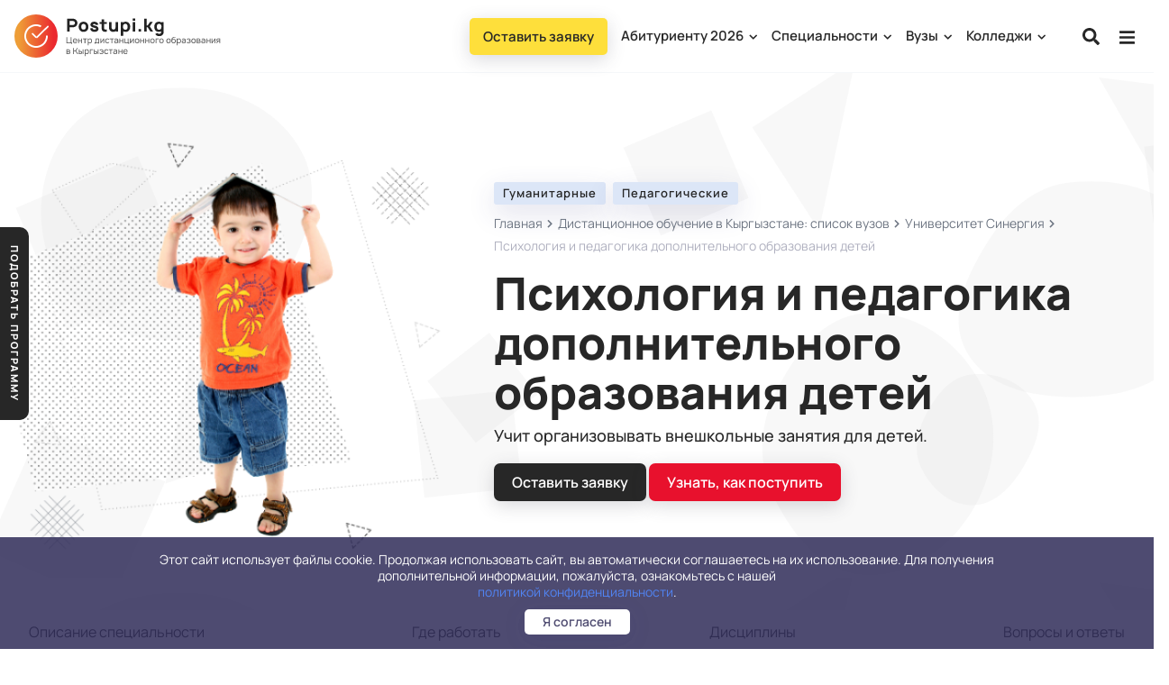

--- FILE ---
content_type: text/html; charset=UTF-8
request_url: https://postupi.kg/universitet/mfpu-sinergiya/psikhologiya-i-pedagogika-dopolnitelnogo-obrazovaniya-detey
body_size: 32655
content:
<!doctype html>
<html lang="ru">
<head>
    <meta charset="utf-8">
    <meta name="viewport" content="width=device-width, height=device-height, initial-scale=1.0, maximum-scale=1.0, user-scalable=no">
    <meta http-equiv="X-UA-Compatible" content="IE=edge">
    <meta name="csrf-token" content="7q5dYIPQNELMOtMNybmYiv78Ada60a4TaHJAsViJ">
    <meta name="keywords" content="">
                    <meta name="description" content="Поступление на удаленный магистреский профиль «Психология и педагогика дополнительного образования детей». Полностью удаленное обучение, диплом гос. образца выпускникам.">
          <title>Психология и педагогика дополнительного образования детей, дистанционное образование в Синергии</title>
          <meta property="og:title" content="Психология и педагогика дополнительного образования детей, дистанционное образование в Синергии"/>
          <meta property="og:description" content="Поступление на удаленный магистреский профиль «Психология и педагогика дополнительного образования детей». Полностью удаленное обучение, диплом гос. образца выпускникам.">
            <meta property="og:url" content="https://postupi.kg//universitet/mfpu-sinergiya/psikhologiya-i-pedagogika-dopolnitelnogo-obrazovaniya-detey">
      <meta property="og:image" content="https://postupi.kg/uploads/images/9ECbG1zT48MJi76QN07OatcQ.png" />
        <meta property="og:locale" content="ru_RU">
    <meta property="og:type" content="website" />
    <meta property="og:site_name" content="Postupi.kg - дистанционное высшее образование в Кыргызстане" />

    <link rel="preload" href="/fonts/xn7gYHE41ni1AdIRggOxSuXd.woff2" as="font" type="font/woff2" crossorigin="anonymous">
    <link rel="preload" href="/fonts/xn7gYHE41ni1AdIRggexSg.woff2" as="font" type="font/woff2" crossorigin="anonymous">

    <style media="screen">
      @font-face {
      font-family: 'Manrope';
      font-style: normal;
      font-weight: 300;
      font-display: swap;
      src:
        local('Manrope'),
        url(/fonts/xn7gYHE41ni1AdIRggOxSuXd.woff2) format('woff2');
      unicode-range: U+0400-045F, U+0490-0491, U+04B0-04B1, U+2116;
      }
      @font-face {
        font-family: 'Manrope';
        font-style: normal;
        font-weight: 400;
        font-display: swap;
        src:
          local('Manrope'),
          url(/fonts/xn7gYHE41ni1AdIRggOxSuXd.woff2) format('woff2');
        unicode-range: U+0400-045F, U+0490-0491, U+04B0-04B1, U+2116;
      }
      @font-face {
        font-family: 'Manrope';
        font-style: normal;
        font-weight: 500;
        font-display: swap;
        src:
          local('Manrope'),
          url(/fonts/xn7gYHE41ni1AdIRggOxSuXd.woff2) format('woff2');
        unicode-range: U+0400-045F, U+0490-0491, U+04B0-04B1, U+2116;
      }
      @font-face {
        font-family: 'Manrope';
        font-style: normal;
        font-weight: 600;
        font-display: swap;
        src:
          local('Manrope'),
          url(/fonts/xn7gYHE41ni1AdIRggOxSuXd.woff2) format('woff2');
        unicode-range: U+0400-045F, U+0490-0491, U+04B0-04B1, U+2116;
      }
      @font-face {
        font-family: 'Manrope';
        font-style: normal;
        font-weight: 800;
        font-display: swap;
        src:
          local('Manrope'),
          url(/fonts/xn7gYHE41ni1AdIRggOxSuXd.woff2) format('woff2');
        unicode-range: U+0400-045F, U+0490-0491, U+04B0-04B1, U+2116;
      }

      @font-face {
        font-family: 'Manrope';
        font-style: normal;
        font-weight: 300;
        font-display: swap;
        src:
          local('Manrope'),
          url(/fonts/xn7gYHE41ni1AdIRggexSg.woff2) format('woff2');
        unicode-range: U+0000-00FF, U+0131, U+0152-0153, U+02BB-02BC, U+02C6, U+02DA, U+02DC, U+2000-206F, U+2074, U+20AC, U+2122, U+2191, U+2193, U+2212, U+2215, U+FEFF, U+FFFD;
      }
      @font-face {
        font-family: 'Manrope';
        font-style: normal;
        font-weight: 400;
        font-display: swap;
        src:
          local('Manrope'),
          url(/fonts/xn7gYHE41ni1AdIRggexSg.woff2) format('woff2');
        unicode-range: U+0000-00FF, U+0131, U+0152-0153, U+02BB-02BC, U+02C6, U+02DA, U+02DC, U+2000-206F, U+2074, U+20AC, U+2122, U+2191, U+2193, U+2212, U+2215, U+FEFF, U+FFFD;
      }
      @font-face {
        font-family: 'Manrope';
        font-style: normal;
        font-weight: 500;
        font-display: swap;
        src:
          local('Manrope'),
          url(/fonts/xn7gYHE41ni1AdIRggexSg.woff2) format('woff2');
        unicode-range: U+0000-00FF, U+0131, U+0152-0153, U+02BB-02BC, U+02C6, U+02DA, U+02DC, U+2000-206F, U+2074, U+20AC, U+2122, U+2191, U+2193, U+2212, U+2215, U+FEFF, U+FFFD;
      }
      @font-face {
        font-family: 'Manrope';
        font-style: normal;
        font-weight: 600;
        font-display: swap;
        src:
          local('Manrope'),
          url(/fonts/xn7gYHE41ni1AdIRggexSg.woff2) format('woff2');
        unicode-range: U+0000-00FF, U+0131, U+0152-0153, U+02BB-02BC, U+02C6, U+02DA, U+02DC, U+2000-206F, U+2074, U+20AC, U+2122, U+2191, U+2193, U+2212, U+2215, U+FEFF, U+FFFD;
      }
      @font-face {
        font-family: 'Manrope';
        font-style: normal;
        font-weight: 800;
        font-display: swap;
        src:
          local('Manrope'),
          url(/fonts/xn7gYHE41ni1AdIRggexSg.woff2) format('woff2');
        unicode-range: U+0000-00FF, U+0131, U+0152-0153, U+02BB-02BC, U+02C6, U+02DA, U+02DC, U+2000-206F, U+2074, U+20AC, U+2122, U+2191, U+2193, U+2212, U+2215, U+FEFF, U+FFFD;
      }
      </style>

    <style media="screen">
    *,::after,::before{box-sizing:border-box}html{font-family:sans-serif;line-height:1.15;-webkit-text-size-adjust:100%;-webkit-tap-highlight-color:transparent}article,aside,figcaption,figure,footer,header,hgroup,main,nav,section{display:block}[tabindex="-1"]:focus{outline:0 !important}hr{box-sizing:content-box;height:0;overflow:visible}h1,h2,h3,h4,h5,h6{margin-top:0;margin-bottom: .5rem}p{margin-top:0;margin-bottom:1rem}abbr[data-original-title],abbr[title]{text-decoration:underline;-webkit-text-decoration:underline dotted;text-decoration:underline dotted;cursor:help;border-bottom:0;-webkit-text-decoration-skip-ink:none;text-decoration-skip-ink:none}address{margin-bottom:1rem;font-style:normal;line-height:inherit}dl,ol,ul{margin-top:0;margin-bottom:1rem}ol ol, ol ul, ul ol, ul ul{margin-bottom:0}dt{font-weight:700}dd{margin-bottom: .5rem;margin-left:0}blockquote{margin:0 0 1rem}b,strong{font-weight:bolder}small{font-size:80%}sub,sup{position:relative;font-size:75%;line-height:0;vertical-align:baseline}sub{bottom:-.25em}sup{top:-.5em}a{color:#007bff;text-decoration:none;background-color:transparent}a:hover{color:#0056b3;text-decoration:underline}a:not([href]):not([tabindex]){text-decoration:none}a:not([href]):not([tabindex]):focus,a:not([href]):not([tabindex]):hover{color:inherit;text-decoration:none}a:not([href]):not([tabindex]):focus{outline:0}img{vertical-align:middle;border-style:none}svg{overflow:hidden;vertical-align:middle}table{border-collapse:collapse}caption{padding-top: .75rem;padding-bottom: .75rem;color:#6c757d;text-align:left;caption-side:bottom}th{text-align:inherit}label{display:inline-block;margin-bottom: .5rem}button{border-radius:0}button,input,optgroup,select,textarea{margin:0;font-family:inherit;font-size:inherit;line-height:inherit}button,input{overflow:visible}button,select{text-transform:none}select{word-wrap:normal}[type=button],[type=reset],[type=submit],button{-webkit-appearance:button}[type=button]:not(:disabled),[type=reset]:not(:disabled),[type=submit]:not(:disabled),button:not(:disabled){cursor:pointer}[type=button]::-moz-focus-inner,[type=reset]::-moz-focus-inner,[type=submit]::-moz-focus-inner,button::-moz-focus-inner{padding:0;border-style:none}input[type=checkbox],input[type=radio]{box-sizing:border-box;padding:0}input[type=date],input[type=datetime-local],input[type=month],input[type=time]{-webkit-appearance:listbox}textarea{overflow:auto;resize:vertical}[hidden]{display:none !important}.h1,.h2,.h3,.h4,.h5,.h6,h1,h2,h3,h4,h5,h6{margin-bottom: .5rem;font-weight:500;line-height:1.2}.h1,h1{font-size:2.5rem}.h2,h2{font-size:2rem}.h3,h3{font-size:1.75rem}.h4,h4{font-size:1.5rem}.h5,h5{font-size:1.25rem}.h6,h6{font-size:1rem}hr{margin-top:1rem;margin-bottom:1rem;border:0;border-top:1px solid rgba(0,0,0,.1)}.small,small{font-size:80%;font-weight:400}.blockquote{margin-bottom:1rem;font-size:1.25rem}.blockquote-footer{display:block;font-size:80%;color:#6c757d}.blockquote-footer::before{content:"20140A0"}.img-fluid{max-width:100%;height:auto}.img-thumbnail{padding: .25rem;background-color:#fff;border:1px solid #dee2e6;border-radius: .25rem;max-width:100%;height:auto}.container{width:100%;padding-right:15px;padding-left:15px;margin-right:auto;margin-left:auto}@media (min-width:576px){.container{max-width:540px}}@media (min-width:768px){.container{max-width:720px}.order-md-1{order:1 !important}.order-md-2{order:2 !important}}@media (min-width:992px){.container{max-width:960px}}@media (min-width:1200px){.container{max-width:1140px}}.container-fluid{width:100%;padding-right:15px;padding-left:15px;margin-right:auto;margin-left:auto}.row{display:-ms-flexbox;display:flex;-ms-flex-wrap:wrap;flex-wrap:wrap;margin-right:-15px;margin-left:-15px}.no-gutters{margin-right:0;margin-left:0}.no-gutters>.col,.no-gutters>[class*=col-]{padding-right:0;padding-left:0}.col,.col-1,.col-10,.col-11,.col-12,.col-2,.col-3,.col-4,.col-5,.col-6,.col-7,.col-8,.col-9,.col-auto,.col-lg,.col-lg-1,.col-lg-10,.col-lg-11,.col-lg-12,.col-lg-2,.col-lg-3,.col-lg-4,.col-lg-5,.col-lg-6,.col-lg-7,.col-lg-8,.col-lg-9,.col-lg-auto,.col-md,.col-md-1,.col-md-10,.col-md-11,.col-md-12,.col-md-2,.col-md-3,.col-md-4,.col-md-5,.col-md-6,.col-md-7,.col-md-8,.col-md-9,.col-md-auto,.col-sm,.col-sm-1,.col-sm-10,.col-sm-11,.col-sm-12,.col-sm-2,.col-sm-3,.col-sm-4,.col-sm-5,.col-sm-6,.col-sm-7,.col-sm-8,.col-sm-9,.col-sm-auto,.col-xl,.col-xl-1,.col-xl-10,.col-xl-11,.col-xl-12,.col-xl-2,.col-xl-3,.col-xl-4,.col-xl-5,.col-xl-6,.col-xl-7,.col-xl-8,.col-xl-9,.col-xl-auto{position:relative;width:100%;padding-right:15px;padding-left:15px}.col{-ms-flex-preferred-size:0;flex-basis:0;-ms-flex-positive:1;flex-grow:1;max-width:100%}.col-auto{-ms-flex:0 0 auto;flex:0 0 auto;width:auto;max-width:100%}.col-1{-ms-flex:0 0 8.333333%;flex:0 0 8.333333%;max-width:8.333333%}.col-2{-ms-flex:0 0 16.666667%;flex:0 0 16.666667%;max-width:16.666667%}.col-3{-ms-flex:0 0 25%;flex:0 0 25%;max-width:25%}.col-4{-ms-flex:0 0 33.333333%;flex:0 0 33.333333%;max-width:33.333333%}.col-5{-ms-flex:0 0 41.666667%;flex:0 0 41.666667%;max-width:41.666667%}.col-6{-ms-flex:0 0 50%;flex:0 0 50%;max-width:50%}.col-7{-ms-flex:0 0 58.333333%;flex:0 0 58.333333%;max-width:58.333333%}.col-8{-ms-flex:0 0 66.666667%;flex:0 0 66.666667%;max-width:66.666667%}.col-9{-ms-flex:0 0 75%;flex:0 0 75%;max-width:75%}.col-10{-ms-flex:0 0 83.333333%;flex:0 0 83.333333%;max-width:83.333333%}.col-11{-ms-flex:0 0 91.666667%;flex:0 0 91.666667%;max-width:91.666667%}.col-12{-ms-flex:0 0 100%;flex:0 0 100%;max-width:100%}@media (min-width:576px){.col-sm{-ms-flex-preferred-size:0;flex-basis:0;-ms-flex-positive:1;flex-grow:1;max-width:100%}.col-sm-auto{-ms-flex:0 0 auto;flex:0 0 auto;width:auto;max-width:100%}.col-sm-1{-ms-flex:0 0 8.333333%;flex:0 0 8.333333%;max-width:8.333333%}.col-sm-2{-ms-flex:0 0 16.666667%;flex:0 0 16.666667%;max-width:16.666667%}.col-sm-3{-ms-flex:0 0 25%;flex:0 0 25%;max-width:25%}.col-sm-4{-ms-flex:0 0 33.333333%;flex:0 0 33.333333%;max-width:33.333333%}.col-sm-5{-ms-flex:0 0 41.666667%;flex:0 0 41.666667%;max-width:41.666667%}.col-sm-6{-ms-flex:0 0 50%;flex:0 0 50%;max-width:50%}.col-sm-7{-ms-flex:0 0 58.333333%;flex:0 0 58.333333%;max-width:58.333333%}.col-sm-8{-ms-flex:0 0 66.666667%;flex:0 0 66.666667%;max-width:66.666667%}.col-sm-9{-ms-flex:0 0 75%;flex:0 0 75%;max-width:75%}.col-sm-10{-ms-flex:0 0 83.333333%;flex:0 0 83.333333%;max-width:83.333333%}.col-sm-11{-ms-flex:0 0 91.666667%;flex:0 0 91.666667%;max-width:91.666667%}.col-sm-12{-ms-flex:0 0 100%;flex:0 0 100%;max-width:100%}}@media (min-width:768px){.col-md{-ms-flex-preferred-size:0;flex-basis:0;-ms-flex-positive:1;flex-grow:1;max-width:100%}.col-md-auto{-ms-flex:0 0 auto;flex:0 0 auto;width:auto;max-width:100%}.col-md-1{-ms-flex:0 0 8.333333%;flex:0 0 8.333333%;max-width:8.333333%}.col-md-2{-ms-flex:0 0 16.666667%;flex:0 0 16.666667%;max-width:16.666667%}.col-md-3{-ms-flex:0 0 25%;flex:0 0 25%;max-width:25%}.col-md-4{-ms-flex:0 0 33.333333%;flex:0 0 33.333333%;max-width:33.333333%}.col-md-5{-ms-flex:0 0 41.666667%;flex:0 0 41.666667%;max-width:41.666667%}.col-md-6{-ms-flex:0 0 50%;flex:0 0 50%;max-width:50%}.col-md-7{-ms-flex:0 0 58.333333%;flex:0 0 58.333333%;max-width:58.333333%}.col-md-8{-ms-flex:0 0 66.666667%;flex:0 0 66.666667%;max-width:66.666667%}.col-md-9{-ms-flex:0 0 75%;flex:0 0 75%;max-width:75%}.col-md-10{-ms-flex:0 0 83.333333%;flex:0 0 83.333333%;max-width:83.333333%}.col-md-11{-ms-flex:0 0 91.666667%;flex:0 0 91.666667%;max-width:91.666667%}.col-md-12{-ms-flex:0 0 100%;flex:0 0 100%;max-width:100%}}@media (min-width:992px){.col-lg{-ms-flex-preferred-size:0;flex-basis:0;-ms-flex-positive:1;flex-grow:1;max-width:100%}.col-lg-auto{-ms-flex:0 0 auto;flex:0 0 auto;width:auto;max-width:100%}.col-lg-1{-ms-flex:0 0 8.333333%;flex:0 0 8.333333%;max-width:8.333333%}.col-lg-2{-ms-flex:0 0 16.666667%;flex:0 0 16.666667%;max-width:16.666667%}.col-lg-3{-ms-flex:0 0 25%;flex:0 0 25%;max-width:25%}.col-lg-4{-ms-flex:0 0 33.333333%;flex:0 0 33.333333%;max-width:33.333333%}.col-lg-5{-ms-flex:0 0 41.666667%;flex:0 0 41.666667%;max-width:41.666667%}.col-lg-6{-ms-flex:0 0 50%;flex:0 0 50%;max-width:50%}.col-lg-7{-ms-flex:0 0 58.333333%;flex:0 0 58.333333%;max-width:58.333333%}.col-lg-8{-ms-flex:0 0 66.666667%;flex:0 0 66.666667%;max-width:66.666667%}.col-lg-9{-ms-flex:0 0 75%;flex:0 0 75%;max-width:75%}.col-lg-10{-ms-flex:0 0 83.333333%;flex:0 0 83.333333%;max-width:83.333333%}.col-lg-11{-ms-flex:0 0 91.666667%;flex:0 0 91.666667%;max-width:91.666667%}.col-lg-12{-ms-flex:0 0 100%;flex:0 0 100%;max-width:100%}}@media (min-width:1400px){.col-xl{-ms-flex-preferred-size:0;flex-basis:0;-ms-flex-positive:1;flex-grow:1;max-width:100%}.col-xl-auto{-ms-flex:0 0 auto;flex:0 0 auto;width:auto;max-width:100%}.col-xl-1{-ms-flex:0 0 8.333333%;flex:0 0 8.333333%;max-width:8.333333%}.col-xl-2{-ms-flex:0 0 16.666667%;flex:0 0 16.666667%;max-width:16.666667%}.col-xl-3{-ms-flex:0 0 25%;flex:0 0 25%;max-width:25%}.col-xl-4{-ms-flex:0 0 33.333333%;flex:0 0 33.333333%;max-width:33.333333%}.col-xl-5{-ms-flex:0 0 41.666667%;flex:0 0 41.666667%;max-width:41.666667%}.col-xl-6{-ms-flex:0 0 50%;flex:0 0 50%;max-width:50%}.col-xl-7{-ms-flex:0 0 58.333333%;flex:0 0 58.333333%;max-width:58.333333%}.col-xl-8{-ms-flex:0 0 66.666667%;flex:0 0 66.666667%;max-width:66.666667%}.col-xl-9{-ms-flex:0 0 75%;flex:0 0 75%;max-width:75%}.col-xl-10{-ms-flex:0 0 83.333333%;flex:0 0 83.333333%;max-width:83.333333%}.col-xl-11{-ms-flex:0 0 91.666667%;flex:0 0 91.666667%;max-width:91.666667%}.col-xl-12{-ms-flex:0 0 100%;flex:0 0 100%;max-width:100%}}.btn{display:inline-block;font-weight:400;color:#212529;text-align:center;vertical-align:middle;-webkit-user-select:none;-moz-user-select:none;-ms-user-select:none;user-select:none;background-color:transparent;border:1px solid transparent;padding: .375rem .75rem;font-size:1rem;line-height:1.5;border-radius: .25rem;transition:color .15s ease-in-out, background-color .15s ease-in-out, border-color .15s ease-in-out, box-shadow .15s ease-in-out}input[type=button].btn-block,input[type=reset].btn-block,input[type=submit].btn-block{width:100%}.fade{transition:opacity .15s linear}@media (prefers-reduced-motion:reduce){.fade{transition:none}}.fade:not(.show){opacity:0}.collapse:not(.show){display:none}.collapsing{position:relative;height:0;overflow:hidden;transition:height .35s ease}@media (prefers-reduced-motion:reduce){.collapsing{transition:none}}.nav{display:-ms-flexbox;display:flex;-ms-flex-wrap:wrap;flex-wrap:wrap;padding-left:0;margin-bottom:0;list-style:none}.nav-link{display:block;padding: .5rem 1rem}.nav-link:focus,.nav-link:hover{text-decoration:none}.nav-link.disabled{color:#6c757d;pointer-events:none;cursor:default}.nav-tabs{border-bottom:1px solid #dee2e6}.nav-tabs .nav-item{margin-bottom:-1px}.nav-tabs .nav-link{border:1px solid transparent;border-top-left-radius: .25rem;border-top-right-radius: .25rem}.nav-tabs .nav-link.disabled{color:#6c757d;background-color:transparent;border-color:transparent}.nav-tabs .nav-item.show .nav-link, .nav-tabs .nav-link.active{color:#495057;background-color:#fff;border-color:#dee2e6 #dee2e6 #fff}.nav-tabs .dropdown-menu{margin-top:-1px;border-top-left-radius:0;border-top-right-radius:0}.nav-pills .nav-link{border-radius: .25rem}.nav-pills .nav-link.active, .nav-pills .show>.nav-link{color:#fff;background-color:#007bff}.nav-fill .nav-item{-ms-flex:1 1 auto;flex:1 1 auto;text-align:center}.nav-justified .nav-item{-ms-flex-preferred-size:0;flex-basis:0;-ms-flex-positive:1;flex-grow:1;text-align:center}.tab-content>.tab-pane{display:none}.tab-content>.active{display:block}.navbar{position:relative;display:-ms-flexbox;display:flex;-ms-flex-wrap:wrap;flex-wrap:wrap;-ms-flex-align:center;align-items:center;-ms-flex-pack:justify;justify-content:space-between;padding: .5rem 1rem}.navbar>.container,.navbar>.container-fluid{display:-ms-flexbox;display:flex;-ms-flex-wrap:wrap;flex-wrap:wrap;-ms-flex-align:center;align-items:center;-ms-flex-pack:justify;justify-content:space-between}.navbar-brand{display:inline-block;padding-top: .3125rem;padding-bottom: .3125rem;margin-right:1rem;font-size:1.25rem;line-height:inherit;white-space:nowrap}.navbar-brand:focus,.navbar-brand:hover{text-decoration:none}.navbar-nav{display:-ms-flexbox;display:flex;-ms-flex-direction:column;flex-direction:column;padding-left:0;margin-bottom:0;list-style:none}.navbar-nav .nav-link{padding-right:0;padding-left:0}.navbar-nav .dropdown-menu{position:static;float:none}.navbar-text{display:inline-block;padding-top: .5rem;padding-bottom: .5rem}.navbar-collapse{-ms-flex-preferred-size:100%;flex-basis:100%;-ms-flex-positive:1;flex-grow:1;-ms-flex-align:center;align-items:center}.navbar-toggler{padding: .25rem .75rem;font-size:1.25rem;line-height:1;background-color:transparent;border:1px solid transparent;border-radius: .25rem}.navbar-toggler:focus,.navbar-toggler:hover{text-decoration:none}.navbar-toggler-icon{display:inline-block;width:1.5em;height:1.5em;vertical-align:middle;content:"";background:no-repeat center center;background-size:100% 100%}@media (max-width:575.98px){.navbar-expand-sm>.container,.navbar-expand-sm>.container-fluid{padding-right:0;padding-left:0}}@media (min-width:576px){.navbar-expand-sm{-ms-flex-flow:row nowrap;flex-flow:row nowrap;-ms-flex-pack:start;justify-content:flex-start}.navbar-expand-sm .navbar-nav{-ms-flex-direction:row;flex-direction:row}.navbar-expand-sm .navbar-nav .dropdown-menu{position:absolute}.navbar-expand-sm .navbar-nav .nav-link{padding-right: .5rem;padding-left: .5rem}.navbar-expand-sm>.container,.navbar-expand-sm>.container-fluid{-ms-flex-wrap:nowrap;flex-wrap:nowrap}.navbar-expand-sm .navbar-collapse{display:-ms-flexbox !important;display:flex !important;-ms-flex-preferred-size:auto;flex-basis:auto}.navbar-expand-sm .navbar-toggler{display:none}}@media (max-width:767.98px){.navbar-expand-md>.container,.navbar-expand-md>.container-fluid{padding-right:0;padding-left:0}}@media (min-width:768px){.navbar-expand-md{-ms-flex-flow:row nowrap;flex-flow:row nowrap;-ms-flex-pack:start;justify-content:flex-start}.navbar-expand-md .navbar-nav{-ms-flex-direction:row;flex-direction:row}.navbar-expand-md .navbar-nav .dropdown-menu{position:absolute}.navbar-expand-md .navbar-nav .nav-link{padding-right: .5rem;padding-left: .5rem}.navbar-expand-md>.container,.navbar-expand-md>.container-fluid{-ms-flex-wrap:nowrap;flex-wrap:nowrap}.navbar-expand-md .navbar-collapse{display:-ms-flexbox !important;display:flex !important;-ms-flex-preferred-size:auto;flex-basis:auto}.navbar-expand-md .navbar-toggler{display:none}}@media (max-width:991.98px){.navbar-expand-lg>.container,.navbar-expand-lg>.container-fluid{padding-right:0;padding-left:0}}@media (min-width:992px){.navbar-expand-lg{-ms-flex-flow:row nowrap;flex-flow:row nowrap;-ms-flex-pack:start;justify-content:flex-start}.navbar-expand-lg .navbar-nav{-ms-flex-direction:row;flex-direction:row}.navbar-expand-lg .navbar-nav .dropdown-menu{position:absolute}.navbar-expand-lg .navbar-nav .nav-link{padding-right: .5rem;padding-left: .5rem}.navbar-expand-lg>.container,.navbar-expand-lg>.container-fluid{-ms-flex-wrap:nowrap;flex-wrap:nowrap}.navbar-expand-lg .navbar-collapse{display:-ms-flexbox !important;display:flex !important;-ms-flex-preferred-size:auto;flex-basis:auto}.navbar-expand-lg .navbar-toggler{display:none}}@media (max-width:1199.98px){.navbar-expand-xl>.container,.navbar-expand-xl>.container-fluid{padding-right:0;padding-left:0}}@media (min-width:1200px){.navbar-expand-xl{-ms-flex-flow:row nowrap;flex-flow:row nowrap;-ms-flex-pack:start;justify-content:flex-start}.navbar-expand-xl .navbar-nav{-ms-flex-direction:row;flex-direction:row}.navbar-expand-xl .navbar-nav .dropdown-menu{position:absolute}.navbar-expand-xl .navbar-nav .nav-link{padding-right: .5rem;padding-left: .5rem}.navbar-expand-xl>.container,.navbar-expand-xl>.container-fluid{-ms-flex-wrap:nowrap;flex-wrap:nowrap}.navbar-expand-xl .navbar-collapse{display:-ms-flexbox !important;display:flex !important;-ms-flex-preferred-size:auto;flex-basis:auto}.navbar-expand-xl .navbar-toggler{display:none}}.navbar-expand{-ms-flex-flow:row nowrap;flex-flow:row nowrap;-ms-flex-pack:start;justify-content:flex-start}.navbar-expand>.container,.navbar-expand>.container-fluid{padding-right:0;padding-left:0}.navbar-expand .navbar-nav{-ms-flex-direction:row;flex-direction:row}.navbar-expand .navbar-nav .dropdown-menu{position:absolute}.navbar-expand .navbar-nav .nav-link{padding-right: .5rem;padding-left: .5rem}.navbar-expand>.container,.navbar-expand>.container-fluid{-ms-flex-wrap:nowrap;flex-wrap:nowrap}.navbar-expand .navbar-collapse{display:-ms-flexbox !important;display:flex !important;-ms-flex-preferred-size:auto;flex-basis:auto}.navbar-expand .navbar-toggler{display:none}.navbar-light .navbar-brand{color:rgba(0, 0, 0, .9)}.navbar-light .navbar-brand:focus, .navbar-light .navbar-brand:hover{color:rgba(0, 0, 0, .9)}.navbar-light .navbar-nav .nav-link{color:rgba(0, 0, 0, .5)}.navbar-light .navbar-nav .nav-link:focus, .navbar-light .navbar-nav .nav-link:hover{color:rgba(0, 0, 0, .7)}.navbar-light .navbar-nav .nav-link.disabled{color:rgba(0, 0, 0, .3)}.navbar-light .navbar-nav .active > .nav-link, .navbar-light .navbar-nav .nav-link.active, .navbar-light .navbar-nav .nav-link.show, .navbar-light .navbar-nav .show>.nav-link{color:rgba(0, 0, 0, .9)}.navbar-light .navbar-toggler{color:rgba(0, 0, 0, .5);border-color:rgba(0, 0, 0, .1)}.navbar-light .navbar-toggler-icon{background-image:url("data:image/svg+xml,%3csvg viewBox='0 0 30 30' xmlns='http://www.w3.org/2000/svg'%3e%3cpath stroke='rgba(0, 0, 0, 0.5)' stroke-width='2' stroke-linecap='round' stroke-miterlimit='10' d='M4 7h22M4 15h22M4 23h22'/%3e%3c/svg%3e")}.navbar-light .navbar-text{color:rgba(0, 0, 0, .5)}.navbar-light .navbar-text a{color:rgba(0, 0, 0, .9)}.navbar-light .navbar-text a:focus, .navbar-light .navbar-text a:hover{color:rgba(0, 0, 0, .9)}.navbar-dark .navbar-brand{color:#fff}.navbar-dark .navbar-brand:focus, .navbar-dark .navbar-brand:hover{color:#fff}.navbar-dark .navbar-nav .nav-link{color:rgba(255, 255, 255, .5)}.navbar-dark .navbar-nav .nav-link:focus, .navbar-dark .navbar-nav .nav-link:hover{color:rgba(255, 255, 255, .75)}.navbar-dark .navbar-nav .nav-link.disabled{color:rgba(255, 255, 255, .25)}.navbar-dark .navbar-nav .active > .nav-link, .navbar-dark .navbar-nav .nav-link.active, .navbar-dark .navbar-nav .nav-link.show, .navbar-dark .navbar-nav .show>.nav-link{color:#fff}.navbar-dark .navbar-toggler{color:rgba(255, 255, 255, .5);border-color:rgba(255, 255, 255, .1)}.navbar-dark .navbar-toggler-icon{background-image:url("data:image/svg+xml,%3csvg viewBox='0 0 30 30' xmlns='http://www.w3.org/2000/svg'%3e%3cpath stroke='rgba(255, 255, 255, 0.5)' stroke-width='2' stroke-linecap='round' stroke-miterlimit='10' d='M4 7h22M4 15h22M4 23h22'/%3e%3c/svg%3e")}.navbar-dark .navbar-text{color:rgba(255, 255, 255, .5)}.navbar-dark .navbar-text a{color:#fff}.navbar-dark .navbar-text a:focus, .navbar-dark .navbar-text a:hover{color:#fff}.accordion>.card{overflow:hidden}.accordion > .card:not(:first-of-type) .card-header:first-child{border-radius:0}.accordion>.card:not(:first-of-type):not(:last-of-type){border-bottom:0;border-radius:0}.accordion>.card:first-of-type{border-bottom:0;border-bottom-right-radius:0;border-bottom-left-radius:0}.accordion>.card:last-of-type{border-top-left-radius:0;border-top-right-radius:0}.accordion > .card .card-header{margin-bottom:-1px}.breadcrumb{display:-ms-flexbox;display:flex;-ms-flex-wrap:wrap;flex-wrap:wrap;padding: .75rem 1rem;margin-bottom:1rem;list-style:none;background-color:#e9ecef;border-radius: .25rem}.breadcrumb-item+.breadcrumb-item{padding-left: .5rem}.breadcrumb-item+.breadcrumb-item::before{display:inline-block;padding-right: .5rem;color:#6c757d;content:"/"}.breadcrumb-item+.breadcrumb-item:hover::before{text-decoration:underline}.breadcrumb-item+.breadcrumb-item:hover::before{text-decoration:none}.breadcrumb-item.active{color:#6c757d}.close{float:right;font-size:1.5rem;font-weight:700;line-height:1;color:#000;text-shadow:0 1px 0 #fff;opacity: .5}.close:hover{color:#000;text-decoration:none}.close:not(:disabled):not(.disabled):focus,.close:not(:disabled):not(.disabled):hover{opacity: .75}button.close{padding:0;background-color:transparent;border:0;-webkit-appearance:none;-moz-appearance:none;appearance:none}a.close.disabled{pointer-events:none}.spinner-grow-sm{width:1rem;height:1rem}.align-baseline{vertical-align:baseline !important}.align-top{vertical-align:top !important}.align-middle{vertical-align:middle !important}.align-bottom{vertical-align:bottom !important}.align-text-bottom{vertical-align:text-bottom !important}.align-text-top{vertical-align:text-top !important}.bg-primary{background-color:#007bff !important}a.bg-primary:focus,a.bg-primary:hover,button.bg-primary:focus,button.bg-primary:hover{background-color:#0062cc !important}.bg-secondary{background-color:#6c757d !important}a.bg-secondary:focus,a.bg-secondary:hover,button.bg-secondary:focus,button.bg-secondary:hover{background-color:#545b62 !important}.bg-success{background-color:#28a745 !important}a.bg-success:focus,a.bg-success:hover,button.bg-success:focus,button.bg-success:hover{background-color:#1e7e34 !important}.bg-info{background-color:#17a2b8 !important}a.bg-info:focus,a.bg-info:hover,button.bg-info:focus,button.bg-info:hover{background-color:#117a8b !important}.bg-warning{background-color:#ffc107 !important}a.bg-warning:focus,a.bg-warning:hover,button.bg-warning:focus,button.bg-warning:hover{background-color:#d39e00 !important}.bg-danger{background-color:#dc3545 !important}a.bg-danger:focus,a.bg-danger:hover,button.bg-danger:focus,button.bg-danger:hover{background-color:#bd2130 !important}.bg-light{background-color:#f8f9fa !important}a.bg-light:focus,a.bg-light:hover,button.bg-light:focus,button.bg-light:hover{background-color:#dae0e5 !important}.bg-dark{background-color:#343a40 !important}a.bg-dark:focus,a.bg-dark:hover,button.bg-dark:focus,button.bg-dark:hover{background-color:#1d2124 !important}.bg-white{background-color:#fff !important}.bg-transparent{background-color:transparent !important}.border{border:1px solid #dee2e6 !important}.border-top{border-top:1px solid #dee2e6 !important}.border-right{border-right:1px solid #dee2e6 !important}.border-bottom{border-bottom:1px solid #dee2e6 !important}.border-left{border-left:1px solid #dee2e6 !important}.border-0{border:0 !important}.border-top-0{border-top:0 !important}.border-right-0{border-right:0 !important}.border-bottom-0{border-bottom:0 !important}.border-left-0{border-left:0 !important}.border-primary{border-color:#007bff !important}.border-secondary{border-color:#6c757d !important}.border-success{border-color:#28a745 !important}.border-info{border-color:#17a2b8 !important}.border-warning{border-color:#ffc107 !important}.border-danger{border-color:#dc3545 !important}.border-light{border-color:#f8f9fa !important}.border-dark{border-color:#343a40 !important}.border-white{border-color:#fff !important}.rounded-sm{border-radius: .2rem !important}.rounded{border-radius: .25rem !important}.rounded-top{border-top-left-radius: .25rem !important;border-top-right-radius: .25rem !important}.rounded-right{border-top-right-radius: .25rem !important;border-bottom-right-radius: .25rem !important}.rounded-bottom{border-bottom-right-radius: .25rem !important;border-bottom-left-radius: .25rem !important}.rounded-left{border-top-left-radius: .25rem !important;border-bottom-left-radius: .25rem !important}.rounded-lg{border-radius: .3rem !important}.rounded-circle{border-radius:50% !important}.rounded-pill{border-radius:50rem !important}.rounded-0{border-radius:0 !important}.clearfix::after{display:block;clear:both;content:""}.d-none{display:none !important}.d-inline{display:inline !important}.d-inline-block{display:inline-block !important}.d-block{display:block !important}.d-table{display:table !important}.d-table-row{display:table-row !important}.d-table-cell{display:table-cell !important}.d-flex{display:-ms-flexbox !important;display:flex !important}.d-inline-flex{display:-ms-inline-flexbox !important;display:inline-flex !important}@media (min-width:576px){.d-sm-none{display:none !important}.d-sm-inline{display:inline !important}.d-sm-inline-block{display:inline-block !important}.d-sm-block{display:block !important}.d-sm-table{display:table !important}.d-sm-table-row{display:table-row !important}.d-sm-table-cell{display:table-cell !important}.d-sm-flex{display:-ms-flexbox !important;display:flex !important}.d-sm-inline-flex{display:-ms-inline-flexbox !important;display:inline-flex !important}}@media (min-width:768px){.d-md-none{display:none !important}.d-md-inline{display:inline !important}.d-md-inline-block{display:inline-block !important}.d-md-block{display:block !important}.d-md-table{display:table !important}.d-md-table-row{display:table-row !important}.d-md-table-cell{display:table-cell !important}.d-md-flex{display:-ms-flexbox !important;display:flex !important}.d-md-inline-flex{display:-ms-inline-flexbox !important;display:inline-flex !important}}@media (min-width:992px){.d-lg-none{display:none !important}.d-lg-inline{display:inline !important}.d-lg-inline-block{display:inline-block !important}.d-lg-block{display:block !important}.d-lg-table{display:table !important}.d-lg-table-row{display:table-row !important}.d-lg-table-cell{display:table-cell !important}.d-lg-flex{display:-ms-flexbox !important;display:flex !important}.d-lg-inline-flex{display:-ms-inline-flexbox !important;display:inline-flex !important}}@media (min-width:1200px){.d-xl-none{display:none !important}.d-xl-inline{display:inline !important}.d-xl-inline-block{display:inline-block !important}.d-xl-block{display:block !important}.d-xl-table{display:table !important}.d-xl-table-row{display:table-row !important}.d-xl-table-cell{display:table-cell !important}.d-xl-flex{display:-ms-flexbox !important;display:flex !important}.d-xl-inline-flex{display:-ms-inline-flexbox !important;display:inline-flex !important}}.justify-content-start{-ms-flex-pack:start !important;justify-content:flex-start !important}.justify-content-end{-ms-flex-pack:end !important;justify-content:flex-end !important}.justify-content-center{-ms-flex-pack:center !important;justify-content:center !important}.justify-content-between{-ms-flex-pack:justify !important;justify-content:space-between !important}.justify-content-around{-ms-flex-pack:distribute !important;justify-content:space-around !important}.align-items-start{-ms-flex-align:start !important;align-items:flex-start !important}.align-items-end{-ms-flex-align:end !important;align-items:flex-end !important}.align-items-center{-ms-flex-align:center !important;align-items:center !important}.align-items-baseline{-ms-flex-align:baseline !important;align-items:baseline !important}.align-items-stretch{-ms-flex-align:stretch !important;align-items:stretch !important}.align-content-start{-ms-flex-line-pack:start !important;align-content:flex-start !important}.align-content-end{-ms-flex-line-pack:end !important;align-content:flex-end !important}.align-content-center{-ms-flex-line-pack:center !important;align-content:center !important}.align-content-between{-ms-flex-line-pack:justify !important;align-content:space-between !important}.align-content-around{-ms-flex-line-pack:distribute !important;align-content:space-around !important}.align-content-stretch{-ms-flex-line-pack:stretch !important;align-content:stretch !important}.align-self-auto{-ms-flex-item-align:auto !important;align-self:auto !important}.align-self-start{-ms-flex-item-align:start !important;align-self:flex-start !important}.align-self-end{-ms-flex-item-align:end !important;align-self:flex-end !important}.align-self-center{-ms-flex-item-align:center !important;align-self:center !important}.align-self-baseline{-ms-flex-item-align:baseline !important;align-self:baseline !important}.align-self-stretch{-ms-flex-item-align:stretch !important;align-self:stretch !important}.float-left{float:left !important}.float-right{float:right !important}.float-none{float:none !important}.overflow-auto{overflow:auto !important}.overflow-hidden{overflow:hidden !important}.position-static{position:static !important}.position-relative{position:relative !important}.position-absolute{position:absolute !important}.position-fixed{position:fixed !important}.position-sticky{position:-webkit-sticky !important;position:sticky !important}.fixed-top{position:fixed;top:0;right:0;left:0;z-index:1030}.fixed-bottom{position:fixed;right:0;bottom:0;left:0;z-index:1030}@supports ((position:-webkit-sticky) or (position:sticky)){.sticky-top{position:-webkit-sticky;position:sticky;top:0;z-index:1020}}.w-100{width:100% !important}.w-auto{width:auto !important}.h-25{height:25% !important}.h-50{height:50% !important}.h-75{height:75% !important}.h-100{height:100% !important}.h-auto{height:auto !important}.mw-100{max-width:100% !important}.mh-100{max-height:100% !important}.min-vw-100{min-width:100vw !important}.min-vh-100{min-height:100vh !important}.vw-100{width:100vw !important}.vh-100{height:100vh !important}.m-0{margin:0 !important}.mt-0,.my-0{margin-top:0 !important}.mr-0,.mx-0{margin-right:0 !important}.mb-0,.my-0{margin-bottom:0 !important}.ml-0,.mx-0{margin-left:0 !important}.m-1{margin: .25rem !important}.mt-1,.my-1{margin-top: .25rem !important}.mr-1,.mx-1{margin-right: .25rem !important}.mb-1,.my-1{margin-bottom: .25rem !important}.ml-1,.mx-1{margin-left: .25rem !important}.m-2{margin: .5rem !important}.mt-2,.my-2{margin-top: .5rem !important}.mr-2,.mx-2{margin-right: .5rem !important}.mb-2,.my-2{margin-bottom: .5rem !important}.ml-2,.mx-2{margin-left: .5rem !important}.m-3{margin:1rem !important}.mt-3,.my-3{margin-top:1rem !important}.mr-3,.mx-3{margin-right:1rem !important}.mb-3,.my-3{margin-bottom:1rem !important}.ml-3,.mx-3{margin-left:1rem !important}.m-4{margin:1.5rem !important}.mt-4,.my-4{margin-top:1.5rem !important}.mr-4,.mx-4{margin-right:1.5rem !important}.mb-4,.my-4{margin-bottom:1.5rem !important}.ml-4,.mx-4{margin-left:1.5rem !important}.m-5{margin:3rem !important}.mt-5,.my-5{margin-top:3rem !important}.mr-5,.mx-5{margin-right:3rem !important}.mb-5,.my-5{margin-bottom:3rem !important}.ml-5,.mx-5{margin-left:3rem !important}.p-0{padding:0 !important}.pt-0,.py-0{padding-top:0 !important}.pr-0,.px-0{padding-right:0 !important}.pb-0,.py-0{padding-bottom:0 !important}.pl-0,.px-0{padding-left:0 !important}.p-1{padding: .25rem !important}.pt-1,.py-1{padding-top: .25rem !important}.pr-1,.px-1{padding-right: .25rem !important}.pb-1,.py-1{padding-bottom: .25rem !important}.pl-1,.px-1{padding-left: .25rem !important}.p-2{padding: .5rem !important}.pt-2,.py-2{padding-top: .5rem !important}.pr-2,.px-2{padding-right: .5rem !important}.pb-2,.py-2{padding-bottom: .5rem !important}.pl-2,.px-2{padding-left: .5rem !important}.p-3{padding:1rem !important}.pt-3,.py-3{padding-top:1rem !important}.pr-3,.px-3{padding-right:1rem !important}.pb-3,.py-3{padding-bottom:1rem !important}.pl-3,.px-3{padding-left:1rem !important}.p-4{padding:1.5rem !important}.pt-4,.py-4{padding-top:1.5rem !important}.pr-4,.px-4{padding-right:1.5rem !important}.pb-4,.py-4{padding-bottom:1.5rem !important}.pl-4,.px-4{padding-left:1.5rem !important}.p-5{padding:3rem !important}.pt-5,.py-5{padding-top:3rem !important}.pr-5,.px-5{padding-right:3rem !important}.pb-5,.py-5{padding-bottom:3rem !important}.pl-5,.px-5{padding-left:3rem !important}.m-auto{margin:auto !important}.mt-auto,.my-auto{margin-top:auto !important}.mr-auto,.mx-auto{margin-right:auto !important}.mb-auto,.my-auto{margin-bottom:auto !important}.ml-auto,.mx-auto{margin-left:auto !important}.text-justify{text-align:justify !important}.text-wrap{white-space:normal !important}.text-nowrap{white-space:nowrap !important}.text-truncate{overflow:hidden;text-overflow:ellipsis;white-space:nowrap}.text-left{text-align:left !important}.text-right{text-align:right !important}.text-center{text-align:center !important}.text-lowercase{text-transform:lowercase !important}.text-uppercase{text-transform:uppercase !important}.text-capitalize{text-transform:capitalize !important}.font-italic{font-style:italic !important}.text-white{color:#fff !important}.text-dark{color:#343a40 !important}a.text-dark:focus,a.text-dark:hover{color:#121416 !important}.text-body{color:#212529 !important}.text-muted{color:#6c757d !important}.text-decoration-none{text-decoration:none !important}.text-break{word-break:break-word !important;overflow-wrap:break-word !important}.text-reset{color:inherit !important}.visible{visibility:visible !important}.invisible{visibility:hidden !important}.flex-column{flex-direction:column}
    .order-0{-webkit-box-ordinal-group:1;-ms-flex-order:0;order:0}.order-1{-webkit-box-ordinal-group:2;-ms-flex-order:1;order:1}.order-2{-webkit-box-ordinal-group:3;-ms-flex-order:2;order:2}.order-3{-webkit-box-ordinal-group:4;-ms-flex-order:3;order:3}@media (min-width:576px){.order-sm-0{-webkit-box-ordinal-group:1;-ms-flex-order:0;order:0}.order-sm-1{-webkit-box-ordinal-group:2;-ms-flex-order:1;order:1}.order-sm-2{-webkit-box-ordinal-group:3;-ms-flex-order:2;order:2}.order-sm-3{-webkit-box-ordinal-group:4;-ms-flex-order:3;order:3}}@media (min-width:768px){.order-md-1{-webkit-box-ordinal-group:2;-ms-flex-order:1;order:1}.order-md-2{-webkit-box-ordinal-group:3;-ms-flex-order:2;order:2}.order-md-3{-webkit-box-ordinal-group:4;-ms-flex-order:3;order:3}}@media (min-width:992px){.order-lg-0{-webkit-box-ordinal-group:1;-ms-flex-order:0;order:0}.order-lg-1{-webkit-box-ordinal-group:2;-ms-flex-order:1;order:1}.order-lg-2{-webkit-box-ordinal-group:3;-ms-flex-order:2;order:2}.order-lg-3{-webkit-box-ordinal-group:4;-ms-flex-order:3;order:3}}@media (min-width:1200px){.order-xl-0{-webkit-box-ordinal-group:1;-ms-flex-order:0;order:0}.order-xl-1{-webkit-box-ordinal-group:2;-ms-flex-order:1;order:1}.order-xl-2{-webkit-box-ordinal-group:3;-ms-flex-order:2;order:2}.order-xl-3{-webkit-box-ordinal-group:4;-ms-flex-order:3;order:3}}
    </style>
    <link rel="icon" href="/favicon.svg" type="image/svg">
    <meta name="msapplication-TileColor" content="#ffffff">
    <meta name="msapplication-TileImage" content="https://postupi.kg/ms-icon-144x144.png">

    <link href="/css/fontawesome.min.css" rel="stylesheet">
    <link rel="stylesheet" href="/css/allnew.css?ver=6">
    
</head>
<body>
    <nav id="site-nav" role="navigation" class="">
  <div class="container">
    <div class="menu-top py-2 d-flex justify-content-between align-items-center"><a href="/" class="">
      <img src="/images/logo.svg" alt="Postupi.kg - Высшее онлайн образование" class="block-header__logo block-header__logo_30" height="50" width="100%">
      </a>
      <span class="menu-toggle-off">×</span>
    </div>
  </div>
  <div class=" menu-layout">
    <div class="menu-content ">

    </div>
  </div>
</nav>
    <nav class="modal-layout" style="display: none;">
  <div class="modal-bg-toggle-off position-absolute h-100 w-100" style="cursor:pointer;">

  </div>
  <div class="container">
    <span class="position-fixed modal-toggle-off">×</span>
  </div>
  <div class="container py-2" style="height:100vh;">
    <div class="modal-content row h-100 justify-content-center align-items-center">

    </div>
  </div>
</nav>

<style media="screen">
.preloader {
  position: absolute;
  width: 100%;
  height: 100%;
  top: 0;
  right: 0;
  z-index: -1;
}
.modal-layout {
    z-index: 999;
    position: fixed;
    background-color: #31303cd6;
    width: 100%;
    height: 100%;
    display: none;
    top: 0;
    left: 0;
    bottom: 0;
    right: 0;
    overflow-y: auto;
    background-image: none;
    background-repeat: no-repeat;
    background-position: center;
    background-size: 60%;
  }
  .modal-top {
    padding: 5px 25px;
    text-align: right;
  }
  .form-control{
 transition: .3s;
 border-radius: 5px;
}
.form-control:focus{
  border: 1px solid #fff !important;
  box-shadow: rgb(70 70 86 / 20%) 0px 5px 20px;
  transition: .3s;
}
  .modal-toggle-off {
    font-size: 34px;
    cursor: pointer;
    right: 10px;
    top: 5px;
    z-index: 1;
    color: #fff;
    display: block;
    width: 40px;
    height: 40px;
    text-align: center;
    font-weight: 800;
}

@media(max-width:575px) {
  .modal-toggle-off {
    font-size: 34px;
    cursor: pointer;
    right: 10px;
    top: 10px;
    z-index: 1;
    color: #31303cd6;
    display: block;
    width: 40px;
    height: 40px;
    text-align: center;
  }
  .modal-layout {
    background: #fff;
  }
}

</style>
    <div id="panel"> </div>
    <div id="wrapper">
        <div class="block-page block-header">
   <div class="container xl">
     <div class="row position-relative">
       <div class="col-lg-3 col-md-6 col-sm-5 col-8 d-flex align-items-center pr-0">
         <a href="/" class="">
                                 
 <svg width="250" height="50">
  <defs>
    <style>
      .cls-1 {
        fill: url(#linear-gradient);
      }

      .cls-2 {
        fill: none;
        stroke: #fff;
        stroke-width: 2px;
      }

      .cls-2, .cls-3, .cls-4, .cls-5 {
        fill-rule: evenodd;
      }

      .cls-3 {
        fill: #fff;
      }

      .cls-4, .cls-5 {
        fill: #222;
      }

      .cls-5 {
        opacity: 0.8;
      }
    </style>
    <linearGradient id="linear-gradient" x1="49" y1="25" x2="1" y2="25" gradientUnits="userSpaceOnUse">
      <stop offset="0.1" stop-color="#eb292f"/>
      <stop offset="0.9" stop-color="#ee9e37"/>
    </linearGradient>
  </defs>
  <circle id="Эллипс_1" data-name="Эллипс 1" class="cls-1" cx="25" cy="25" r="24"/>
  <path id="Многоугольник_2" data-name="Многоугольник 2" class="cls-2" d="M37,24.623v0.754l-0.047.753-0.094.748-0.141.741-0.187.73-0.233.717-0.278.7L35.7,30.45l-0.363.661-0.4.637-0.443.61-0.481.581-0.516.55-0.55.516-0.581.481-0.61.443-0.637.4L30.45,35.7l-0.682.321-0.7.278-0.717.233-0.73.188-0.741.141-0.748.094L25.377,37H24.623l-0.753-.047-0.748-.094-0.741-.141-0.73-.188L20.933,36.3l-0.7-.278L19.55,35.7l-0.661-.363-0.637-.4-0.61-.443-0.581-.481-0.55-.516-0.516-.55-0.481-.581-0.443-.61-0.4-.637L14.3,30.45l-0.321-.682-0.278-.7-0.233-.717-0.188-.73-0.141-.741-0.095-.748L13,25.377V24.623l0.047-.753,0.095-.748,0.141-.741,0.188-.73,0.233-.717,0.278-.7L14.3,19.55l0.363-.661,0.4-.637,0.443-.61,0.481-.581,0.516-.55,0.55-.516,0.581-.481,0.61-.443,0.637-.4L19.55,14.3l0.682-.321,0.7-.278,0.717-.233,0.73-.188,0.741-.141,0.748-.095L24.623,13h0.754l0.753,0.047,0.748,0.095,0.741,0.141,0.73,0.188L29.067,13.7l0.7,0.278L30.45,14.3"/>
  <path id="Прямоугольник_7" data-name="Прямоугольник 7" class="cls-3" d="M38.735,13.836a0.873,0.873,0,0,1,0,1.251L26.617,26.972a0.915,0.915,0,0,1-1.276,0,0.873,0.873,0,0,1,0-1.251L37.459,13.836A0.914,0.914,0,0,1,38.735,13.836Z"/>
  <path id="Прямоугольник_6_копия" data-name="Прямоугольник 6 копия" class="cls-3" d="M20.468,21.883a0.915,0.915,0,0,1,1.276,0l3.826,3.753a0.873,0.873,0,0,1,0,1.251,0.915,0.915,0,0,1-1.276,0l-3.827-3.753A0.873,0.873,0,0,1,20.468,21.883Z"/>
  <path id="Postupi.kg_копия" data-name="Postupi.kg копия" class="cls-4" d="M70.9,10.6a4.762,4.762,0,0,0-.247-1.514,4.822,4.822,0,0,0-.7-1.356A4.758,4.758,0,0,0,68.9,6.693a4.472,4.472,0,0,0-1.326-.663,4.923,4.923,0,0,0-1.445-.218H59.622v14.25h2.692V15.214h3.82A4.743,4.743,0,0,0,68.3,14.7a4.527,4.527,0,0,0,1.653-1.386,5.215,5.215,0,0,0,.693-1.3A4.093,4.093,0,0,0,70.9,10.6h0Zm-3.167,1.227a2.193,2.193,0,0,1-.752.633,1.886,1.886,0,0,1-.871.237h-3.8V8.346h3.8a1.8,1.8,0,0,1,.821.218,2.429,2.429,0,0,1,.722.554,2.141,2.141,0,0,1,.515,1.484,2.052,2.052,0,0,1-.436,1.227h0Zm9.939,8.53a5.73,5.73,0,0,0,2.286-.455,4.941,4.941,0,0,0,1.811-1.326A5.764,5.764,0,0,0,82.782,16.8a6.427,6.427,0,0,0,.317-2.078,5.812,5.812,0,0,0-1.326-3.859,4.736,4.736,0,0,0-1.811-1.326,5.822,5.822,0,0,0-2.286-.455,5.737,5.737,0,0,0-2.276.465,4.9,4.9,0,0,0-1.821,1.316,5.866,5.866,0,0,0-1.306,3.859,5.865,5.865,0,0,0,1.306,3.859A4.725,4.725,0,0,0,75.39,19.9a5.821,5.821,0,0,0,2.286.455h0Zm1.959-3.424a2.076,2.076,0,0,1-.841.673,2.751,2.751,0,0,1-2.236,0,2.071,2.071,0,0,1-.841-0.673,3.576,3.576,0,0,1-.594-2.217,3.614,3.614,0,0,1,.594-2.236,2.012,2.012,0,0,1,.831-0.663,2.91,2.91,0,0,1,2.256,0,2.016,2.016,0,0,1,.831.663,3.582,3.582,0,0,1,.614,2.236,3.544,3.544,0,0,1-.614,2.217h0Zm14.551-4.73a4.934,4.934,0,0,0-.9-1.524A4.432,4.432,0,0,0,91.91,9.613a5.235,5.235,0,0,0-2.474-.534,5.463,5.463,0,0,0-2.138.416,3.3,3.3,0,0,0-1.415,1.148,2.98,2.98,0,0,0-.544,1.761,2.705,2.705,0,0,0,.287,1.188,2.647,2.647,0,0,0,.821.99,4.557,4.557,0,0,0,.9.534,8.275,8.275,0,0,0,1.217.416l1.722,0.455A2.7,2.7,0,0,1,91.4,16.5a0.642,0.642,0,0,1,.178.475,1.6,1.6,0,0,1-.089.267,0.7,0.7,0,0,1-.188.228,1.514,1.514,0,0,1-.653.267,4.24,4.24,0,0,1-.851.089,3.563,3.563,0,0,1-1.009-.129,1.722,1.722,0,0,1-.772-0.485,1.618,1.618,0,0,1-.356-0.584,1.818,1.818,0,0,1-.138-0.623l-2.553.633a3.152,3.152,0,0,0,.386,1.148,5.15,5.15,0,0,0,.742,1.148,4.229,4.229,0,0,0,1.633,1.088,5.993,5.993,0,0,0,2.068.337,5.557,5.557,0,0,0,2.969-.693,3.349,3.349,0,0,0,1.118-1.158,3.015,3.015,0,0,0,.406-1.534,2.932,2.932,0,0,0-1.247-2.434,3.483,3.483,0,0,0-.831-0.534q-0.376-.158-1.267-0.435-1.168-.3-1.682-0.455a2.652,2.652,0,0,1-1.128-.534,0.973,0.973,0,0,1-.059-0.238,0.642,0.642,0,0,1,.356-0.495,2.372,2.372,0,0,1,1.168-.238,2.311,2.311,0,0,1,1.148.277,1.726,1.726,0,0,1,.515.406,1.414,1.414,0,0,1,.317.544Zm9.365-.752V9.375h-3.087V6.406H97.772V9.375H95.555v2.078h2.217V15.53a12.9,12.9,0,0,0,.1,1.742,3.884,3.884,0,0,0,.416,1.306,3.3,3.3,0,0,0,2.138,1.544,5.2,5.2,0,0,0,1.346.139,6.515,6.515,0,0,0,1.781-.2V17.747a7.634,7.634,0,0,1-1.187.079,5.536,5.536,0,0,1-.555-0.02A1.645,1.645,0,0,1,101.2,17.6a1.336,1.336,0,0,1-.475-0.445,1.645,1.645,0,0,1-.208-0.673,10.294,10.294,0,0,1-.049-1.148V11.453h3.087Zm9.662-2.078v4.651a10.788,10.788,0,0,1-.119,1.94,2.125,2.125,0,0,1-.791,1.366,2.17,2.17,0,0,1-1.267.416,2.233,2.233,0,0,1-1.682-.594,3.375,3.375,0,0,1-.713-2.434V9.375H105.91v5.344a9.947,9.947,0,0,0,.287,2.612,3.942,3.942,0,0,0,1.158,1.841,4.494,4.494,0,0,0,1.464.871,4.861,4.861,0,0,0,1.7.317,5.2,5.2,0,0,0,1.593-.257,4.375,4.375,0,0,0,1.435-.772v0.732h2.375V9.375h-2.712Zm15.006,1.405a4.361,4.361,0,0,0-1.672-1.267,5.327,5.327,0,0,0-2.148-.435,4.888,4.888,0,0,0-1.573.257,4.955,4.955,0,0,0-1.376.712V9.375h-2.375V24.813h2.712V19.647a5.175,5.175,0,0,0,2.751.713,4.9,4.9,0,0,0,2.048-.445,4.4,4.4,0,0,0,1.633-1.257,6.02,6.02,0,0,0,1.247-3.938,7.2,7.2,0,0,0-.317-2.147,5.439,5.439,0,0,0-.93-1.791h0Zm-2.138,6.234a1.857,1.857,0,0,1-.841.722,2.824,2.824,0,0,1-1.138.228,2.455,2.455,0,0,1-1.9-.752,2.664,2.664,0,0,1-.564-1.079,5.178,5.178,0,0,1-.188-1.415,5.074,5.074,0,0,1,.188-1.405,2.847,2.847,0,0,1,.564-1.088,2.224,2.224,0,0,1,1.8-.752,2.272,2.272,0,0,1,2.039.95,4.057,4.057,0,0,1,.574,2.3,4.094,4.094,0,0,1-.535,2.3h0Zm6.14-11.5V7.891h2.691V5.516h-2.691Zm0,3.859V20.063h2.691V9.375h-2.691Zm6.475,8v2.692h2.692V17.371H138.7Zm9.009-2.1h1.129l3.127,4.79h3.008l-3.8-5.819,3.3-4.869h-3.048l-2.592,3.82h-1.129V5.832h-2.731v14.23h2.731v-4.79Zm16.451-5.9v0.673a4.963,4.963,0,0,0-1.375-.712,4.9,4.9,0,0,0-1.574-.257,5.319,5.319,0,0,0-2.147.435,4.357,4.357,0,0,0-1.673,1.267,5.439,5.439,0,0,0-.93,1.791,7.2,7.2,0,0,0-.317,2.147,6.02,6.02,0,0,0,1.247,3.938,4.4,4.4,0,0,0,1.633,1.257,4.9,4.9,0,0,0,2.049.445,5.117,5.117,0,0,0,2.751-.713v1.108a1.455,1.455,0,0,1-.139.732,1.786,1.786,0,0,1-.514.594,2.358,2.358,0,0,1-.743.346,3.231,3.231,0,0,1-.9.129,2.531,2.531,0,0,1-.624-0.089,1.894,1.894,0,0,1-.583-0.247,1.938,1.938,0,0,1-.574-0.633l-2.494,1.207a4.318,4.318,0,0,0,.871,1.049,4.979,4.979,0,0,0,1.148.772,5.115,5.115,0,0,0,1.1.346,5.679,5.679,0,0,0,1.138.129,7.194,7.194,0,0,0,1.524-.158,5.142,5.142,0,0,0,1.484-.594A3.827,3.827,0,0,0,166,22.853a4.181,4.181,0,0,0,.514-2.058V9.375h-2.355Zm-2.652,8.59a2.824,2.824,0,0,1-1.138-.228,1.857,1.857,0,0,1-.841-0.722,4.1,4.1,0,0,1-.535-2.3,4.057,4.057,0,0,1,.574-2.3,2.272,2.272,0,0,1,2.039-.95,2.224,2.224,0,0,1,1.8.752,2.834,2.834,0,0,1,.564,1.088,5.074,5.074,0,0,1,.188,1.405,5.178,5.178,0,0,1-.188,1.415,2.652,2.652,0,0,1-.564,1.079,2.455,2.455,0,0,1-1.9.752h0Z"/>
  <path id="Центр_дистанционного_образования_в_Кыргызстане_копия" data-name="Центр дистанционного образования в Кыргызстане копия" class="cls-5" d="M64.217,32.147V26.156H63.457v5.991H59.548V26.156H58.788v6.75h5.484v0.787h0.759V32.147H64.217ZM66.7,30.581h3.994a1.625,1.625,0,0,0,.009-0.206,2.884,2.884,0,0,0-.572-1.847,2.148,2.148,0,0,0-.8-0.614,2.516,2.516,0,0,0-1.036-.211,2.548,2.548,0,0,0-1.041.211,2.138,2.138,0,0,0-.806.614,2.983,2.983,0,0,0-.572,1.847,2.883,2.883,0,0,0,.572,1.847,2.022,2.022,0,0,0,.83.619,2.82,2.82,0,0,0,1.083.206,2.425,2.425,0,0,0,1-.211,2.107,2.107,0,0,0,.792-0.6,2.475,2.475,0,0,0,.281-0.422l-0.75-.328a1.565,1.565,0,0,1-.159.272,1.382,1.382,0,0,1-.53.422,1.64,1.64,0,0,1-.7.15,1.671,1.671,0,0,1-.7-0.15,1.3,1.3,0,0,1-.525-0.422,2.01,2.01,0,0,1-.366-1.172h0Zm1.594-2.156a1.642,1.642,0,0,1,.7.15,1.384,1.384,0,0,1,.53.422,1.957,1.957,0,0,1,.347.947h-3.15A1.956,1.956,0,0,1,67.063,29a1.3,1.3,0,0,1,.525-0.422,1.672,1.672,0,0,1,.7-0.15h0Zm7.056-.581v1.987H72.581V27.844H71.821v5.063h0.759V30.591h2.766v2.316h0.759V27.844H75.346Zm6.062,0H77.086v0.694h1.781v4.369h0.759V28.538h1.781V27.844Zm5.134,0.675a2.061,2.061,0,0,0-.764-0.6A2.3,2.3,0,0,0,84.8,27.7a2.332,2.332,0,0,0-.966.206,2.051,2.051,0,0,0-.759.572V27.844H82.389v7.313h0.769V32.372a2,2,0,0,0,.717.5,2.358,2.358,0,0,0,.914.174,2.33,2.33,0,0,0,.984-0.211,2.052,2.052,0,0,0,.769-0.6,2.933,2.933,0,0,0,.553-1.866,2.9,2.9,0,0,0-.553-1.847h0Zm-0.619,3.234a1.312,1.312,0,0,1-.534.441,1.648,1.648,0,0,1-.694.15,1.708,1.708,0,0,1-.689-0.141,1.339,1.339,0,0,1-.53-0.4,2.737,2.737,0,0,1,0-2.859,1.322,1.322,0,0,1,.516-0.4,1.685,1.685,0,0,1,.684-0.136,1.779,1.779,0,0,1,.717.141,1.251,1.251,0,0,1,.53.431,2.33,2.33,0,0,1,.366,1.387,2.252,2.252,0,0,1-.366,1.387h0Zm8.739-3.909H91.278l-0.309,2.662a2.669,2.669,0,0,1-.4,1.313,0.825,0.825,0,0,1-.638.356v1.416h0.731V32.906h3.731v0.684h0.722V32.175h-0.45V27.844Zm-0.722,4.331h-2.8a2.917,2.917,0,0,0,.534-1.584l0.244-2.053h2.025v3.637Zm6.6-4.331H99.852l-2.7,3.778V27.844H96.384v5.063h0.684l2.7-3.816v3.816h0.769V27.844Zm5.649,1.125a2.855,2.855,0,0,0-.272-0.441,2.137,2.137,0,0,0-.806-0.614,2.551,2.551,0,0,0-1.041-.211,2.582,2.582,0,0,0-1.031.2,2.069,2.069,0,0,0-.806.623,2.98,2.98,0,0,0-.572,1.847,2.938,2.938,0,0,0,.572,1.837,2.01,2.01,0,0,0,.8.623,2.661,2.661,0,0,0,2.077,0,2.1,2.1,0,0,0,.806-0.623,4.328,4.328,0,0,0,.272-0.412l-0.722-.319a2.654,2.654,0,0,1-.159.272,1.343,1.343,0,0,1-.53.417,1.763,1.763,0,0,1-1.4,0,1.274,1.274,0,0,1-.525-0.417,2.665,2.665,0,0,1,0-2.756,1.249,1.249,0,0,1,.521-0.427,1.681,1.681,0,0,1,.7-0.145,1.711,1.711,0,0,1,.708.145,1.315,1.315,0,0,1,.53.427,2.309,2.309,0,0,1,.168.281Zm4.974-1.125h-4.322v0.694h1.782v4.369h0.759V28.538h1.781V27.844Zm1.431,1.275a1.914,1.914,0,0,1,.122-0.169,1.113,1.113,0,0,1,.5-0.389,1.765,1.765,0,0,1,.675-0.127,1.589,1.589,0,0,1,1.04.309,1.15,1.15,0,0,1,.431.787l-1.05.141L114,29.719c-0.406.063-.719,0.119-0.937,0.169a2.437,2.437,0,0,0-.647.253,1.581,1.581,0,0,0-.544.553,1.429,1.429,0,0,0-.2.731,1.447,1.447,0,0,0,.075.478,2.151,2.151,0,0,0,.225.45,1.532,1.532,0,0,0,.563.474,1.8,1.8,0,0,0,.74.2,2.58,2.58,0,0,0,1.3-.281,2.117,2.117,0,0,0,.516-0.356,1.717,1.717,0,0,0,.375-0.488v1h0.675V29.738a2.027,2.027,0,0,0-.2-0.9,1.743,1.743,0,0,0-.8-0.848,2.7,2.7,0,0,0-1.256-.277,2.173,2.173,0,0,0-1.856.853,1.361,1.361,0,0,0-.15.225Zm2.794,1.059a4.942,4.942,0,0,1-.033.637,1.85,1.85,0,0,1-.164.525,1.588,1.588,0,0,1-.685.722,1.947,1.947,0,0,1-.975.272,0.856,0.856,0,0,1-.15-0.009,1.063,1.063,0,0,1-.665-0.3,0.835,0.835,0,0,1-.272-0.614,0.692,0.692,0,0,1,.239-0.558,1.5,1.5,0,0,1,.586-0.3,8.55,8.55,0,0,1,.89-0.178Zm5.593-2.334v1.987h-2.766V27.844h-0.759v5.063h0.759V30.591h2.766v2.316h0.759V27.844h-0.759Zm6.446,4.3v-4.3h-0.76v4.3H123.9v-4.3h-0.76v5.063h4.332v0.787h0.768V32.147h-0.815Zm6.09-4.3h-0.685l-2.7,3.778V27.844h-0.768v5.063h0.684l2.7-3.816v3.816h0.769V27.844Zm3.54,5.2a2.592,2.592,0,0,0,1.045-.206,1.984,1.984,0,0,0,.792-0.619,2.888,2.888,0,0,0,.581-1.856,2.788,2.788,0,0,0-.581-1.838,2.054,2.054,0,0,0-.8-0.614,2.635,2.635,0,0,0-2.077,0,2.121,2.121,0,0,0-.806.609,2.846,2.846,0,0,0-.572,1.838,2.9,2.9,0,0,0,.572,1.856,2.135,2.135,0,0,0,.806.614,2.551,2.551,0,0,0,1.041.211h0Zm1.237-1.294a1.366,1.366,0,0,1-.534.422,1.722,1.722,0,0,1-1.406,0,1.3,1.3,0,0,1-.525-0.422,2.676,2.676,0,0,1,0-2.766,1.264,1.264,0,0,1,.525-0.417,1.773,1.773,0,0,1,1.406,0,1.332,1.332,0,0,1,.534.417,2.737,2.737,0,0,1,0,2.766h0Zm5.828-3.909v1.987h-2.766V27.844h-0.759v5.063h0.759V30.591h2.766v2.316h0.759V27.844h-0.759Zm5.686,0v1.987H147.04V27.844h-0.76v5.063h0.76V30.591h2.765v2.316h0.76V27.844h-0.76Zm4.3,5.2a2.592,2.592,0,0,0,1.045-.206,1.984,1.984,0,0,0,.792-0.619,2.888,2.888,0,0,0,.582-1.856,2.788,2.788,0,0,0-.582-1.838,2.046,2.046,0,0,0-.8-0.614,2.635,2.635,0,0,0-2.077,0,2.121,2.121,0,0,0-.806.609,2.846,2.846,0,0,0-.572,1.838,2.9,2.9,0,0,0,.572,1.856,2.135,2.135,0,0,0,.806.614,2.551,2.551,0,0,0,1.041.211h0Zm1.237-1.294a1.366,1.366,0,0,1-.534.422,1.722,1.722,0,0,1-1.406,0,1.3,1.3,0,0,1-.525-0.422,2.676,2.676,0,0,1,0-2.766,1.264,1.264,0,0,1,.525-0.417,1.773,1.773,0,0,1,1.406,0,1.332,1.332,0,0,1,.534.417,2.737,2.737,0,0,1,0,2.766h0Zm5.8-3.909h-3.5v5.063H158.4V28.6h2.738V27.844Zm2.977,5.2a2.588,2.588,0,0,0,1.045-.206,1.984,1.984,0,0,0,.792-0.619,2.888,2.888,0,0,0,.582-1.856,2.788,2.788,0,0,0-.582-1.838,2.046,2.046,0,0,0-.8-0.614,2.635,2.635,0,0,0-2.077,0,2.121,2.121,0,0,0-.806.609,2.846,2.846,0,0,0-.572,1.838,2.9,2.9,0,0,0,.572,1.856,2.143,2.143,0,0,0,.806.614,2.551,2.551,0,0,0,1.041.211h0Zm1.237-1.294a1.366,1.366,0,0,1-.534.422,1.722,1.722,0,0,1-1.406,0,1.3,1.3,0,0,1-.525-0.422,2.676,2.676,0,0,1,0-2.766,1.264,1.264,0,0,1,.525-0.417,1.773,1.773,0,0,1,1.406,0,1.332,1.332,0,0,1,.534.417,2.737,2.737,0,0,1,0,2.766h0Zm6.621,1.294a2.592,2.592,0,0,0,1.045-.206,1.984,1.984,0,0,0,.792-0.619,2.888,2.888,0,0,0,.582-1.856,2.788,2.788,0,0,0-.582-1.838,2.046,2.046,0,0,0-.8-0.614,2.635,2.635,0,0,0-2.077,0,2.121,2.121,0,0,0-.806.609,2.846,2.846,0,0,0-.572,1.838,2.9,2.9,0,0,0,.572,1.856,2.135,2.135,0,0,0,.806.614,2.551,2.551,0,0,0,1.041.211h0Zm1.237-1.294a1.366,1.366,0,0,1-.534.422,1.722,1.722,0,0,1-1.406,0,1.3,1.3,0,0,1-.525-0.422,2.676,2.676,0,0,1,0-2.766,1.264,1.264,0,0,1,.525-0.417,1.773,1.773,0,0,1,1.406,0,1.332,1.332,0,0,1,.534.417,2.737,2.737,0,0,1,0,2.766h0Zm4.45-3.647a2.022,2.022,0,0,0-1.6.712,3.718,3.718,0,0,1,.225-0.947,1.323,1.323,0,0,1,.5-0.619,2.793,2.793,0,0,1,1.613-.384,7.358,7.358,0,0,1,1.19.094V26.25a6.619,6.619,0,0,0-1.087-.094,5.723,5.723,0,0,0-1.186.113,2.458,2.458,0,0,0-.952.422,2.64,2.64,0,0,0-1.031,1.866,9.6,9.6,0,0,0-.094,1.416l0.01,0.572a2.69,2.69,0,0,0,.59,1.753,2.012,2.012,0,0,0,.765.558,2.42,2.42,0,0,0,.951.192,2.938,2.938,0,0,0,1-.169,1.933,1.933,0,0,0,.8-0.534,2.24,2.24,0,0,0,.474-0.8,2.936,2.936,0,0,0,.154-0.952,3.4,3.4,0,0,0-.15-0.951,2.189,2.189,0,0,0-.431-0.792,1.964,1.964,0,0,0-.769-0.567,2.257,2.257,0,0,0-.965-0.173h0Zm-0.057.694a1.8,1.8,0,0,1,.666.122,1.2,1.2,0,0,1,.506.366,2.2,2.2,0,0,1,0,2.512,1.24,1.24,0,0,1-.506.37,1.8,1.8,0,0,1-1.327,0,1.315,1.315,0,0,1-.52-0.37,2.292,2.292,0,0,1,0-2.512,1.36,1.36,0,0,1,.52-0.361,1.755,1.755,0,0,1,.661-0.127h0Zm7.647-.281a2.068,2.068,0,0,0-.764-0.6,2.3,2.3,0,0,0-.98-0.211,2.332,2.332,0,0,0-.966.206,2.053,2.053,0,0,0-.759.572V27.844H181.1v7.313h0.769V32.372a2,2,0,0,0,.717.5,2.359,2.359,0,0,0,.914.174,2.332,2.332,0,0,0,.985-0.211,2.06,2.06,0,0,0,.769-0.6,2.937,2.937,0,0,0,.553-1.866,2.906,2.906,0,0,0-.553-1.847h0Zm-0.619,3.234a1.315,1.315,0,0,1-.535.441,1.644,1.644,0,0,1-.693.15,1.705,1.705,0,0,1-.689-0.141,1.334,1.334,0,0,1-.53-0.4,2.738,2.738,0,0,1,0-2.859,1.315,1.315,0,0,1,.516-0.4,1.682,1.682,0,0,1,.684-0.136,1.778,1.778,0,0,1,.717.141,1.252,1.252,0,0,1,.53.431A2.327,2.327,0,0,1,185,30.366a2.251,2.251,0,0,1-.365,1.387h0Zm2.93-2.634c0.05-.075.091-0.131,0.122-0.169a1.118,1.118,0,0,1,.5-0.389,1.765,1.765,0,0,1,.675-0.127,1.59,1.59,0,0,1,1.041.309,1.154,1.154,0,0,1,.431.787l-1.05.141-0.309.047c-0.407.063-.719,0.119-0.938,0.169a2.45,2.45,0,0,0-.647.253,1.587,1.587,0,0,0-.543.553,1.419,1.419,0,0,0-.2.731,1.447,1.447,0,0,0,.075.478,2.151,2.151,0,0,0,.225.45,1.528,1.528,0,0,0,.562.474,1.8,1.8,0,0,0,.741.2,2.582,2.582,0,0,0,1.3-.281,2.136,2.136,0,0,0,.516-0.356,1.717,1.717,0,0,0,.375-0.488v1h0.675V29.738a2.027,2.027,0,0,0-.2-0.9,1.743,1.743,0,0,0-.8-0.848,2.7,2.7,0,0,0-1.256-.277,2.175,2.175,0,0,0-1.857.853,1.427,1.427,0,0,0-.15.225Zm2.794,1.059a4.942,4.942,0,0,1-.033.637,1.819,1.819,0,0,1-.164.525,1.581,1.581,0,0,1-.684.722,1.952,1.952,0,0,1-.975.272,0.84,0.84,0,0,1-.15-0.009,1.063,1.063,0,0,1-.666-0.3,0.838,0.838,0,0,1-.272-0.614,0.692,0.692,0,0,1,.239-0.558,1.512,1.512,0,0,1,.586-0.3,8.576,8.576,0,0,1,.891-0.178Zm1.918-1.256,0.76,0.188a0.673,0.673,0,0,1,.356-0.469,1.949,1.949,0,0,1,.9-0.216,1.97,1.97,0,0,1,.909.216,0.859,0.859,0,0,1,.286.262,0.606,0.606,0,0,1,.108.347,0.693,0.693,0,0,1-.1.389,0.663,0.663,0,0,1-.356.239,1.127,1.127,0,0,1-.343.08c-0.122.009-.276,0.014-0.464,0.014h-0.478v0.637h0.478a2.717,2.717,0,0,1,.872.1,0.624,0.624,0,0,1,.506.684,0.74,0.74,0,0,1-.431.684,1.865,1.865,0,0,1-.984.234,1.786,1.786,0,0,1-.975-0.234,0.788,0.788,0,0,1-.413-0.562l-0.759.188a1.488,1.488,0,0,0,.787,1.041,2.759,2.759,0,0,0,1.36.3,2.844,2.844,0,0,0,1.369-.3,1.631,1.631,0,0,0,.595-0.548,1.448,1.448,0,0,0,.23-0.764,1.233,1.233,0,0,0-.6-1.172,1.143,1.143,0,0,0,.37-0.445,1.451,1.451,0,0,0,.117-0.6,1.338,1.338,0,0,0-.216-0.712,1.6,1.6,0,0,0-.571-0.525,2.76,2.76,0,0,0-1.294-.272,2.673,2.673,0,0,0-1.275.272,1.378,1.378,0,0,0-.741.947h0Zm7.468,4.125a2.588,2.588,0,0,0,1.045-.206,1.994,1.994,0,0,0,.793-0.619,2.893,2.893,0,0,0,.581-1.856,2.793,2.793,0,0,0-.581-1.838,2.057,2.057,0,0,0-.8-0.614,2.632,2.632,0,0,0-2.076,0,2.132,2.132,0,0,0-.807.609,2.846,2.846,0,0,0-.572,1.838,2.9,2.9,0,0,0,.572,1.856,2.139,2.139,0,0,0,.807.614,2.543,2.543,0,0,0,1.04.211h0Zm1.238-1.294a1.377,1.377,0,0,1-.535.422,1.722,1.722,0,0,1-1.406,0,1.3,1.3,0,0,1-.525-0.422,2.682,2.682,0,0,1,0-2.766,1.264,1.264,0,0,1,.525-0.417,1.773,1.773,0,0,1,1.406,0,1.342,1.342,0,0,1,.535.417,2.737,2.737,0,0,1,0,2.766h0Zm2.3-3.9v5.053h2.766a1.653,1.653,0,0,0,.525-0.084,1.351,1.351,0,0,0,.459-0.263,1.375,1.375,0,0,0,.366-0.483,1.419,1.419,0,0,0,.131-0.6,1.343,1.343,0,0,0-.084-0.464,1.167,1.167,0,0,0-.244-0.4,1.2,1.2,0,0,0-.375-0.347,0.752,0.752,0,0,0,.178-0.187,1.285,1.285,0,0,0,.272-0.816,1.3,1.3,0,0,0-.46-1.022,1.456,1.456,0,0,0-1.078-.4Zm0.769,0.637h1.687a0.763,0.763,0,0,1,.333.066,0.723,0.723,0,0,1,.249.206,0.94,0.94,0,0,1,.178.506,0.788,0.788,0,0,1-.178.516,0.7,0.7,0,0,1-.582.272h-1.687V28.491Zm0,2.2h1.8a1.405,1.405,0,0,1,.4.047,0.688,0.688,0,0,1,.3.2,0.732,0.732,0,0,1,.206.506,0.759,0.759,0,0,1-.806.825h-1.894V30.694Zm5.237-1.575a1.914,1.914,0,0,1,.122-0.169,1.11,1.11,0,0,1,.5-0.389,1.773,1.773,0,0,1,.675-0.127,1.59,1.59,0,0,1,1.041.309,1.154,1.154,0,0,1,.431.787l-1.05.141-0.309.047q-0.609.094-.938,0.169a2.444,2.444,0,0,0-.646.253,1.581,1.581,0,0,0-.544.553,1.429,1.429,0,0,0-.2.731,1.447,1.447,0,0,0,.075.478,2.151,2.151,0,0,0,.225.45,1.528,1.528,0,0,0,.562.474,1.806,1.806,0,0,0,.741.2,2.582,2.582,0,0,0,1.3-.281,2.136,2.136,0,0,0,.516-0.356,1.717,1.717,0,0,0,.375-0.488v1h0.675V29.738a2.027,2.027,0,0,0-.2-0.9,1.743,1.743,0,0,0-.8-0.848,2.7,2.7,0,0,0-1.256-.277,2.172,2.172,0,0,0-1.856.853,1.361,1.361,0,0,0-.15.225Zm2.793,1.059a5.16,5.16,0,0,1-.032.637,1.85,1.85,0,0,1-.164.525,1.588,1.588,0,0,1-.685.722,1.952,1.952,0,0,1-.975.272,0.84,0.84,0,0,1-.15-0.009,1.063,1.063,0,0,1-.665-0.3,0.835,0.835,0,0,1-.272-0.614,0.689,0.689,0,0,1,.239-0.558,1.5,1.5,0,0,1,.586-0.3,8.55,8.55,0,0,1,.89-0.178Zm5.593-2.334v1.987h-2.765V27.844h-0.76v5.063h0.76V30.591h2.765v2.316h0.76V27.844h-0.76Zm6.315,0h-0.684l-2.7,3.778V27.844h-0.769v5.063h0.685l2.7-3.816v3.816h0.768V27.844Zm2.7,0a1.573,1.573,0,0,0-.6.122,1.484,1.484,0,0,0-.511.347,1.427,1.427,0,0,0-.342.511,1.653,1.653,0,0,0-.117.614,1.688,1.688,0,0,0,.117.619,1.51,1.51,0,0,0,.342.525,1.475,1.475,0,0,0,.516.337l-0.975,1.988h0.871l0.9-1.866h1.669v1.866h0.769V27.844h-2.634Zm1.865,2.456h-1.837a0.757,0.757,0,0,1-.582-0.272,0.862,0.862,0,0,1,0-1.181,0.81,0.81,0,0,1,.582-0.281h1.837V30.3ZM58.695,39.853v5.053H61.46a1.651,1.651,0,0,0,.525-0.084,1.351,1.351,0,0,0,.459-0.263,1.368,1.368,0,0,0,.366-0.483,1.412,1.412,0,0,0,.131-0.6,1.339,1.339,0,0,0-.084-0.464,1.154,1.154,0,0,0-.244-0.4,1.2,1.2,0,0,0-.375-0.347,0.74,0.74,0,0,0,.178-0.187,1.283,1.283,0,0,0,.272-0.816,1.3,1.3,0,0,0-.459-1.022,1.457,1.457,0,0,0-1.078-.4Zm0.769,0.638h1.688a0.763,0.763,0,0,1,.333.066,0.725,0.725,0,0,1,.248.206,0.935,0.935,0,0,1,.178.506,0.784,0.784,0,0,1-.178.516,0.7,0.7,0,0,1-.581.272H59.463V40.491Zm0,2.2h1.8a1.408,1.408,0,0,1,.4.047,0.685,0.685,0,0,1,.3.2,0.731,0.731,0,0,1,.206.506,0.759,0.759,0,0,1-.806.825H59.463V42.694Zm9.255-.984,2.034,3.2h0.919l-2.278-3.516,2.1-3.234H70.575l-1.856,2.916H67.106V38.156H66.337v6.75h0.769v-3.2h1.612Zm3.7-1.866,0.009,5.063h2.147a1.548,1.548,0,0,0,.6-0.122,1.581,1.581,0,0,0,.52-0.347,1.482,1.482,0,0,0,.333-0.516,1.663,1.663,0,0,0,.117-0.609,1.687,1.687,0,0,0-.117-0.619,1.584,1.584,0,0,0-.333-0.525,1.657,1.657,0,0,0-.52-0.337,1.55,1.55,0,0,0-.6-0.122H73.2V39.844H72.418Zm4.322,0v5.063H77.5V39.844H76.74ZM73.2,42.45h1.35a0.756,0.756,0,0,1,.581.272,0.843,0.843,0,0,1,.234.591,0.8,0.8,0,0,1-.244.591,0.776,0.776,0,0,1-.258.2,0.824,0.824,0,0,1-.314.084H73.2V42.45Zm9.859-1.931a2.063,2.063,0,0,0-.764-0.6,2.3,2.3,0,0,0-.98-0.211,2.332,2.332,0,0,0-.966.206,2.052,2.052,0,0,0-.759.572V39.844H78.9v7.313H79.67V44.372a2,2,0,0,0,.717.5,2.358,2.358,0,0,0,.914.174,2.33,2.33,0,0,0,.984-0.211,2.054,2.054,0,0,0,.769-0.6,2.933,2.933,0,0,0,.553-1.866,2.9,2.9,0,0,0-.553-1.847h0Zm-0.619,3.234a1.313,1.313,0,0,1-.534.441,1.649,1.649,0,0,1-.694.15,1.709,1.709,0,0,1-.689-0.141,1.339,1.339,0,0,1-.53-0.4,2.737,2.737,0,0,1,0-2.859,1.322,1.322,0,0,1,.516-0.4,1.685,1.685,0,0,1,.684-0.136,1.779,1.779,0,0,1,.717.141,1.25,1.25,0,0,1,.53.431,2.329,2.329,0,0,1,.366,1.388,2.252,2.252,0,0,1-.366,1.388h0Zm5.79-3.909h-3.5v5.063h0.759V40.6h2.737V39.844Zm0.981,0,0.009,5.063h2.147a1.548,1.548,0,0,0,.6-0.122,1.581,1.581,0,0,0,.52-0.347,1.482,1.482,0,0,0,.333-0.516,1.663,1.663,0,0,0,.117-0.609,1.687,1.687,0,0,0-.117-0.619,1.584,1.584,0,0,0-.333-0.525,1.657,1.657,0,0,0-.52-0.337,1.55,1.55,0,0,0-.6-0.122H89.984V39.844H89.206Zm4.322,0v5.063h0.759V39.844H93.528ZM89.984,42.45h1.35a0.756,0.756,0,0,1,.581.272,0.843,0.843,0,0,1,.234.591,0.8,0.8,0,0,1-.244.591,0.776,0.776,0,0,1-.258.2,0.824,0.824,0,0,1-.314.084h-1.35V42.45Zm5.555-1.528L96.3,41.109a0.676,0.676,0,0,1,.356-0.469,1.95,1.95,0,0,1,.9-0.216,1.972,1.972,0,0,1,.909.216,0.86,0.86,0,0,1,.286.263,0.608,0.608,0,0,1,.108.347,0.687,0.687,0,0,1-.1.389,0.66,0.66,0,0,1-.356.239,1.118,1.118,0,0,1-.342.08q-0.183.014-.464,0.014H97.115v0.638h0.478a2.719,2.719,0,0,1,.872.1,0.625,0.625,0,0,1,.506.684,0.741,0.741,0,0,1-.431.684,1.866,1.866,0,0,1-.984.234,1.786,1.786,0,0,1-.975-0.234,0.785,0.785,0,0,1-.412-0.562l-0.759.188a1.489,1.489,0,0,0,.787,1.041,2.754,2.754,0,0,0,1.359.3,2.843,2.843,0,0,0,1.369-.3,1.624,1.624,0,0,0,.6-0.548,1.444,1.444,0,0,0,.23-0.764,1.231,1.231,0,0,0-.6-1.172,1.139,1.139,0,0,0,.37-0.445,1.45,1.45,0,0,0,.117-0.6,1.346,1.346,0,0,0-.216-0.712,1.6,1.6,0,0,0-.572-0.525,2.756,2.756,0,0,0-1.294-.272,2.675,2.675,0,0,0-1.275.272,1.377,1.377,0,0,0-.741.947h0Zm9.577,0.047a2.775,2.775,0,0,0-.272-0.441,2.137,2.137,0,0,0-.806-0.614A2.551,2.551,0,0,0,103,39.7a2.585,2.585,0,0,0-1.031.2,2.076,2.076,0,0,0-.806.623,2.98,2.98,0,0,0-.572,1.847,2.938,2.938,0,0,0,.572,1.837,2.01,2.01,0,0,0,.8.623,2.661,2.661,0,0,0,2.077,0,2.1,2.1,0,0,0,.806-0.623,4.141,4.141,0,0,0,.272-0.413l-0.722-.319a2.663,2.663,0,0,1-.159.272,1.343,1.343,0,0,1-.53.417,1.761,1.761,0,0,1-1.4,0,1.261,1.261,0,0,1-.525-0.417,2.659,2.659,0,0,1,0-2.756,1.24,1.24,0,0,1,.52-0.427,1.685,1.685,0,0,1,.7-0.145,1.7,1.7,0,0,1,.708.145,1.315,1.315,0,0,1,.53.427,2.356,2.356,0,0,1,.169.281Zm4.974-1.125H105.77v0.694h1.781v4.369h0.759V40.538h1.781V39.844Zm1.431,1.275c0.05-.075.091-0.131,0.122-0.169a1.118,1.118,0,0,1,.5-0.389,1.765,1.765,0,0,1,.675-0.127,1.589,1.589,0,0,1,1.04.309,1.151,1.151,0,0,1,.432.788l-1.05.141-0.31.047c-0.406.063-.719,0.119-0.937,0.169a2.437,2.437,0,0,0-.647.253,1.589,1.589,0,0,0-.544.553,1.429,1.429,0,0,0-.2.731,1.447,1.447,0,0,0,.075.478,2.151,2.151,0,0,0,.225.45,1.532,1.532,0,0,0,.563.474,1.8,1.8,0,0,0,.74.2,2.585,2.585,0,0,0,1.3-.281,2.112,2.112,0,0,0,.515-0.356A1.682,1.682,0,0,0,114.4,43.9v1h0.675V41.738a2.014,2.014,0,0,0-.2-0.9,1.739,1.739,0,0,0-.8-0.848,2.7,2.7,0,0,0-1.256-.277,2.175,2.175,0,0,0-1.856.853,1.361,1.361,0,0,0-.15.225Zm2.794,1.059a4.942,4.942,0,0,1-.033.638,1.85,1.85,0,0,1-.164.525,1.591,1.591,0,0,1-.684.722,1.952,1.952,0,0,1-.975.272,0.84,0.84,0,0,1-.15-0.009,1.063,1.063,0,0,1-.666-0.3,0.838,0.838,0,0,1-.272-0.614,0.692,0.692,0,0,1,.239-0.558,1.5,1.5,0,0,1,.586-0.3,8.522,8.522,0,0,1,.891-0.178Zm5.593-2.334v1.987h-2.766V39.844h-0.759v5.063h0.759V42.591h2.766v2.316h0.759V39.844h-0.759Zm2.7,2.737h3.994a1.633,1.633,0,0,0,.01-0.206,2.885,2.885,0,0,0-.572-1.847,2.148,2.148,0,0,0-.8-0.614,2.517,2.517,0,0,0-1.036-.211,2.543,2.543,0,0,0-1.04.211,2.141,2.141,0,0,0-.807.614,2.986,2.986,0,0,0-.572,1.847,2.885,2.885,0,0,0,.572,1.847,2.028,2.028,0,0,0,.83.619,2.819,2.819,0,0,0,1.083.206,2.421,2.421,0,0,0,1-.211,2.1,2.1,0,0,0,.792-0.6,2.5,2.5,0,0,0,.282-0.422l-0.75-.328a1.513,1.513,0,0,1-.16.272,1.379,1.379,0,0,1-.529.422,1.643,1.643,0,0,1-.7.15,1.671,1.671,0,0,1-.7-0.15,1.3,1.3,0,0,1-.525-0.422,2.012,2.012,0,0,1-.366-1.172h0Zm1.594-2.156a1.645,1.645,0,0,1,.7.15,1.382,1.382,0,0,1,.529.422,1.955,1.955,0,0,1,.347.947h-3.15A1.965,1.965,0,0,1,122.98,41a1.3,1.3,0,0,1,.525-0.422,1.673,1.673,0,0,1,.7-0.15h0Z"/>
</svg>



         </a>
       </div>
       <div class="top-menu col-lg-8 col-md-4 col-sm-4 position-static d-flex align-items-center justify-content-end p-0">
        <button class="button h-send"  onclick="modalOpen('forms.modals.modal_call');yaCounter75435238.reachGoal('click_btn_ostavyt_zayvku');gtag('event', 'click_btn_ostavyt_zayvku');" >Оставить заявку</button>

         <ul class="main-nav">
           <li class="main-nav-unit">
             <span>Абитуриенту 2026
               <i class="fas fa-chevron-right"></i>
             </span>
             <ul class="main-nav-sub">
               <li><a href="/kak-postupit">Как поступить</a></li>
               <li><a href="/kak-uchitsya">Как учиться</a></li>
               <li><a href="/vtoroe-vishee">Второе высшее</a></li>
               <li><a href="/perevod">Перевод на ДО</a></li>
               <li><a href="/otvety-na-voprosy">Вопрос-ответ</a></li>
               <li><a href="/reviews">Отзывы</a></li>
               <li><a href="/o-nas">О нас</a></li>
               <li><a href="/kontakty">Наши контакты</a></li>
             </ul>
           </li>
           <li class="main-nav-unit">
             <a href="/specialnosty">Специальности
               <i class="fas fa-chevron-right"></i>
             </a>
             <ul class="main-nav-sub">
                <li><a href="/specialnosty/spo">СПО</a></li>
                <li><a href="/specialnosty/bakalavriat">Бакалавриат</a></li>
                <li><a href="/specialnosty/specialitet">Специалитет</a></li>
               <li><a href="/specialnosty/magistratura">Магистратура</a></li>
               
             </ul>
           </li>
           <li class="main-nav-unit">
             <a href="/universitet">Вузы
               <i class="fas fa-chevron-right"></i>
             </a>
             <ul class="main-nav-sub">
                              <li><a href="/universitet/mmu">ММУ</a></li>
                              <li><a href="/universitet/mip">МИП</a></li>
                              <li><a href="/universitet/mfpu-sinergiya">МФПУ Синергия</a></li>
                              <li><a href="/universitet/mosteh">МТИ</a></li>
                              <li><a href="/universitet/tgu">ТГУ</a></li>
                              <li><a href="/universitet/tulgu">ТулГУ</a></li>
                              <li><a href="/universitet/mma">ММА</a></li>
                              <li><a href="/universitet/kiu">КИУ</a></li>
                              <li><a href="/universitet/fdo-tusur">ТУСУР</a></li>
                              <li><a href="/universitet/mitu-masi">МГТУ-МАСИ</a></li>
                              <li><a href="/universitet/moskovskij-finansovo-yuridicheskij-universitet">МФЮА</a></li>
                              <li><a href="/universitet/muiv">МУИВ</a></li>
                              <li><a href="/universitet/mosap">МосАП</a></li>
                              <li><a href="/universitet/belorusskiy-natsionalnyy-tekhnicheskiy-universitet">БНТУ</a></li>
                              <li><a href="/universitet/bsuir">БГУИР</a></li>
                            </ul>
           </li>
           <li class="main-nav-unit">
             <a href="/colledge">Колледжи
               <i class="fas fa-chevron-right"></i>
             </a>
             <ul class="main-nav-sub">
                              <li><a href="/colledge/mmk">ММК</a></li>
                              <li><a href="/colledge/kolledzh-mitu-masi">Колледж МГТУ-МАСИ</a></li>
                              <li><a href="/colledge/kolledzh-mfyua">Колледж МФЮА</a></li>
                              <li><a href="/colledge/k_kiu">Колледж КИУ</a></li>
                              <li><a href="/colledge/krit">КРИТ</a></li>
                              <li><a href="/colledge/kolledzh-muiv">Колледж МУИВ</a></li>
                              <li><a href="/colledge/kolledzh-sinergiya">Колледж Синергия</a></li>
                              <li><a href="/colledge/k_mosteh">Колледж МТИ</a></li>
                              <li><a href="/colledge/mok">МОК</a></li>
                              <li><a href="/colledge/tep">ТЭП</a></li>
                              <li><a href="/colledge/nkso">НКСО</a></li>
                            </ul>
           </li> 
           
     
         </ul>
       </div>
       <div class="col-lg-1 col-md-2 col-sm-3 col-4  d-flex align-items-center justify-content-end pl-0">
         
         <div class="mr-3" id="head-search" style=" position: relative; ">
           <div class="search-button" style="    width: 19px;
    height: 21px;
">
             <span class="search-toggle"><svg aria-hidden="true" focusable="false" data-prefix="fas" data-icon="search" class="svg-inline--fa fa-search fa-w-16" role="img" xmlns="http://www.w3.org/2000/svg" viewBox="0 0 512 512"><path fill="#272727" d="M505 442.7L405.3 343c-4.5-4.5-10.6-7-17-7H372c27.6-35.3 44-79.7 44-128C416 93.1 322.9 0 208 0S0 93.1 0 208s93.1 208 208 208c48.3 0 92.7-16.4 128-44v16.3c0 6.4 2.5 12.5 7 17l99.7 99.7c9.4 9.4 24.6 9.4 33.9 0l28.3-28.3c9.4-9.4 9.4-24.6.1-34zM208 336c-70.7 0-128-57.2-128-128 0-70.7 57.2-128 128-128 70.7 0 128 57.2 128 128 0 70.7-57.2 128-128 128z"></path></svg></span>
           </div>
         </div>


         <button class="menu-toggle-on" type="button"> <svg aria-hidden="true" focusable="false" data-prefix="fas" data-icon="bars" class="svg-inline--fa fa-bars fa-w-14" role="img" xmlns="http://www.w3.org/2000/svg" viewBox="0 0 448 512"><path fill="#272727" d="M16 132h416c8.837 0 16-7.163 16-16V76c0-8.837-7.163-16-16-16H16C7.163 60 0 67.163 0 76v40c0 8.837 7.163 16 16 16zm0 160h416c8.837 0 16-7.163 16-16v-40c0-8.837-7.163-16-16-16H16c-8.837 0-16 7.163-16 16v40c0 8.837 7.163 16 16 16zm0 160h416c8.837 0 16-7.163 16-16v-40c0-8.837-7.163-16-16-16H16c-8.837 0-16 7.163-16 16v40c0 8.837 7.163 16 16 16z"></path></svg></button>
       </div>
       <form action="/search" class="search-box">
         <input name="key" type="text" placeholder="Что ищем?" class="text search-input">
         <button type="submit">Найти </button>
       </form>
     </div>
   </div>
 </div>

 <style media="screen">
@media (max-width:1199px){.container.xl{max-width:1200px!important}.main-nav{display:none}}@media (max-width:575px){.top-menu{display:none!important}}.top-menu button{font-size:15px;padding:12px 15px;margin-right:15px}.top-menu ul.main-nav{list-style:none;padding-left:0;margin-left:0;margin-bottom:0;margin-right:0}.top-menu ul.main-nav li.main-nav-unit{display:inline-block;margin-right:14px;position:relative;cursor:pointer;transition:.3s}.top-menu ul.main-nav li.main-nav-unit:hover .main-nav-sub{opacity:1;visibility:visible;-webkit-transform:translateY(15px);transform:translateY(15px);transition:.3s}.top-menu ul.main-nav li.main-nav-unit a{color:#272727;font-size:15px;line-height:40px;display:block;font-weight:600;transition:.3s}.top-menu ul.main-nav li.main-nav-unit span{color:#272727;font-size:15px;line-height:40px;display:block;font-weight:600;transition:.3s}.top-menu ul.main-nav li.main-nav-unit a i{font-size:10px;transform:rotate(
90deg
);margin-left:4px;color:#272727;transition:.3s}.top-menu ul.main-nav li.main-nav-unit span i{font-size:10px;transform:rotate(
90deg
);transition:.3s;margin-left:4px;color:#272727}.top-menu ul.main-nav li.main-nav-unit:hover>a{color:#ea202e;transition:.3s}.top-menu ul.main-nav li.main-nav-unit:hover>a i{color:#ea202e!important;transition:.3s}.top-menu ul.main-nav li.main-nav-unit:hover>span{color:#ea202e;transition:.3s}.top-menu ul.main-nav li.main-nav-unit:hover span i{color:#ea202e;transition:.3s}.top-menu ul.main-nav .main-nav-sub{border-style:solid;border-width:0;background-color:#fff;border-radius:0 0 5px 5px;min-width:225px;box-shadow:0 10px 30px 0 rgb(45 45 45 / 20%);position:absolute;top:70%;list-style:none;padding:0;opacity:0;visibility:hidden;transition:.35s;max-height:255px;overflow-y:auto;height:auto}.top-menu ul.main-nav .main-nav-sub li{transition:.1s}.top-menu ul.main-nav .main-nav-sub a{font-size:16px;font-weight:500;text-transform:none;letter-spacing:0;padding:2px 20px 2px 20px;color:#272727;background-color:rgba(255,255,255,0);border-style:solid;border-width:0 0 1px 0;border-color:#f0f0f0;display:block;transition:.3s}.top-menu ul.main-nav .main-nav-sub li:last-child a{border-width:0}.main-nav-sub li:hover a{transition:.3s}.main-nav-sub li:hover a i{transition:.3s}.main-nav-sub li:hover{background:#fedf3b;transition:.3s}#site-nav{z-index:35;position:fixed;background-color:#fff;width:100%;height:100%;display:none;top:0;left:0;bottom:0;right:0;overflow-y:auto;background-image:url(/images/WorldMaptop.svg);background-repeat:no-repeat;background-position:center;background-size:cover}.menu-top{text-align:right;padding:12px 0}.site-nav a.active-nav{font-weight:700}.site-nav a.active-nav::before{content:'\f0da';font-family:'Font Awesome 5 Free';position:absolute;left:0;font-size:15px;line-height:1.5}.block-header{ padding:15px 0px; background:#fff;position:sticky;top:0;z-index:4;border-bottom:1px #f5f7f9 solid}.block-header i{color:#4c496e;font-size:19px}.block-header__phones a{font-size:16px;transition:all .25s ease;text-decoration:none;cursor:pointer;color:inherit;display:inline-block;line-height:18px}.block-header__phones a:hover{color:#fedf3b}.menu-toggle-on{background:#fff;cursor:pointer;z-index:1;border:none;width:29px;height:20px}.menu-toggle-off{font-size:34px;cursor:pointer;right:8px;top:0;z-index:1;color:#4c496e;display:block;width:40px;height:40px;text-align:center}#masthead-search input{transition:all .25s ease;width:100%;height:45px;background-color:#fff;outline:0;padding:0 35px 0 20px;display:inline-block;color:inherit;font-size:15px;font-weight:400;border-radius:7px;border:1px #e5eaefe6 solid}#masthead-search input::placeholder{color:#d4d5dc}#masthead-search input::before{position:absolute;width:2px;height:20px;content:"";background:#dedede}#masthead-search button{text-indent:-9999px;width:16px;height:16px;display:inline-block;border:none;outline:0;background-color:#73737300;background-image:url(/images/icons/search_light-gray.svg);position:absolute;top:14px;right:14px;opacity:.5}.h-send{font-size:16px;padding:12px 20px;color:#272727;background-color:#fedf3b;border:none;border-radius:5px;font-weight:600;cursor:pointer;transition:.3s;display:inline-block;box-shadow:rgb(70 70 86 / 20%) 0 5px 20px}.block-header__phones a{display:inline-block;margin-right:10px;border-bottom:1px #fedf3b dashed;color:#73b9ea}.h-send:hover{background-color:#272727;transition:.3s;color:#fff}.menu-caption{font-weight:500;font-size:20px;font-weight:600;margin-bottom:15px}#site-nav .menu-caption{color:#272727}.menu-caption a{text-decoration:none;color:inherit}.menu-caption a:visited{outline:0;color:inherit}.menu-list{overflow:hidden;margin-top:0;padding:0}.menu-list li{list-style:none;margin-bottom:10px}.menu-list>li>a{text-decoration:none;font-size:16px;font-weight:500}#site-nav .menu-list>li>a{color:#272727}.menu-caption a:hover,.menu-list>li>a:hover{color:#e91c2e!important;transition:.4s}.menu-collapse-toggle{float:right;display:none}#site-nav .menu-collapse-toggle::before{content:"+"}#site-nav .menu-collapse-toggle.collapsed::before{content:"-"}@media  screen and (max-width:767px){#site-nav .menu-list{height:0}#site-nav .menu-collapse-toggle{display:block}#menu-top{display:none}}@media  screen and (min-width:768px){#site-nav .menu-list{height:auto!important}}.search-box button[type=submit]{position:absolute;right:0;border-radius:0 5px 5px 0;height:100%;background-color:#fedf3b;color:#272727;border:none;transition:all .5s ease 0s;padding:0 25px;top:0;font-size:16px;font-weight:600;cursor:pointer;display:none;}.search-toggle.active i:before{content:"\f00d";font-family:Font Awesome\ 5 Free}.search-toggle{cursor:pointer}.search-input:focus{outline:0}.search-box{position:absolute;bottom:-20px;width:100%;height:0;transform:translateY(100%);background-color:#fff;transition:all .3s;    box-shadow: 0px 6px 14px 0 #2727272e;border-radius:5px}.search-box .search-input{width:100%;height:100%;padding:0 1em;border:0;background-color:transparent;opacity:0;color:#4c496e}.search-box.show{height:40px}.search-box.show button[type=submit]{display:block}.search-box.show .search-input{opacity:1;top:0;right:0}@media(max-width:510px){.menu-caption{font-weight:500;font-size:18px;font-weight:600;margin-bottom:5px;padding-top:5px!important;line-height:1.5}.menu-list>li>a{text-decoration:none;font-size:16px;font-weight:400;line-height:1.5}.contacts-widget{border-top:1px #dedede solid;padding-top:15px!important;padding-bottom:10px}#site-nav .contacts-widget *{color:#272727!important;margin-bottom:5px!important}.contacts-widget .title_h{color:#fff;font-size:16px;font-weight:600;padding-bottom:5px!important}.site-nav{margin-top:15px}#site-nav .menu-collapse-toggle::before{content:"+";font-size:26px;padding:0 10px}#site-nav{z-index:35;background-repeat:no-repeat;background-position:center;background-size:90%}.menu-content ul{margin-bottom:0}}




 </style>

 
        <div id="middle">
            <div id="container">
                <div class="not-container">

                </div>
                <section class="py-6 startsectionspecial  " style="">
  <div class="container">
        <div class="row align-items-center justify-content-around  ">
      <div class="col-12 col-md-8 col-lg-5">
        <div class="banner-wrapper-image text-center">
          <img class='' alt='Психология и педагогика дополнительного образования детей' title='Психология и педагогика дополнительного образования детей' data-src="/uploads/images/9ECbG1zT48MJi76QN07OatcQ.png" decoding="async" loading="lazy" sizes="(max-width: 1080px) 100vw, 1080px" data-srcset="/uploads/images/9ECbG1zT48MJi76QN07OatcQ-320.png 320w, /uploads/images/9ECbG1zT48MJi76QN07OatcQ-640.png 640w, /uploads/images/9ECbG1zT48MJi76QN07OatcQ-768.png 768w, /uploads/images/9ECbG1zT48MJi76QN07OatcQ-1080.png 1080w" >
        </div>
      </div>
      <div class="col-12 col-md-12 col-lg-7 ">
        <div class="mobdsw">
                <a class="badga" href="/specialnosty/gumanitarnye" title="Гуманитарные">Гуманитарные</a>
                  <a class="badga" href="/specialnosty/pedagogicheskie" title="Педагогические">Педагогические</a>
                    <div class="mainpage">
            <ol class="breadcrumb">
    
                                                                                                                                  <li><a href="/">Главная</a></li>
                 <i class="fas fa-chevron-right"></i> <li><a href="/universitet">Дистанционное обучение в Кыргызстане: список вузов</a></li> <i class="fas fa-chevron-right"></i><li><a href="/universitet/mfpu-sinergiya">Университет Синергия</a></li> <i class="fas fa-chevron-right"></i><li>Психология и педагогика дополнительного образования детей</li>
  </ol>


<script type="application/ld+json">
{
 "@context": "https://schema.org",
 "@type": "BreadcrumbList",
 "itemListElement":
 [
    {
   "@type": "ListItem",
   "position": 1,
   "item":
   {
    "@id": "//",
    "name": "Высшее образование дистанционно в Кыргызстане"
    }
  }
      ,
      {
   "@type": "ListItem",
   "position": 2,
   "item":
   {
    "@id": "//universitet",
    "name": "Дистанционное обучение в Кыргызстане: список вузов"
    }
  }
      ,
      {
   "@type": "ListItem",
   "position": 3,
   "item":
   {
    "@id": "//universitet/mfpu-sinergiya",
    "name": "Университет Синергия"
    }
  }
      ,
      {
   "@type": "ListItem",
   "position": 4,
   "item":
   {
    "@id": "//universitet/mfpu-sinergiya/psikhologiya-i-pedagogika-dopolnitelnogo-obrazovaniya-detey",
    "name": "Психология и педагогика дополнительного образования детей"
    }
  }
     ]
}
</script>

<style media="screen">
  
  .banner-area {
  text-align: center;
      position: relative;
      background-repeat: no-repeat;
      background-size: cover;
      background-position: center center;

  }
  .banner-area .breadcrumb {
      background: 0 0;
      display: inline-block;
      padding: 0;
      margin-bottom: 5px;
      line-height: 1.6;
  }
  .breadcrumb {
      display: -webkit-box;
      display: -ms-flexbox;
      display: flex;
 

      -ms-flex-wrap: wrap;
      flex-wrap: wrap;
      padding: .55rem 0rem;
      margin-bottom: 0rem;
      list-style: none;
  background: transparent;
      line-height: 1.7;
      color: #afb0bf;
  }
   .breadcrumb li {
       display: inline-block;
      font-size: 14px;

  }

  .breadcrumb li:hover a{
    color: #e8112d;

  } .breadcrumb li:hover i{
    color: #e8112d;

  }
  .breadcrumb li a{
      color: #6d7582

  }
  .breadcrumb i {
     font-size: 10px;
    margin: 0 5px;
    line-height: 2.5;
      color:#6d7582
  }



  @media(max-width:500px){
    .banner-area .breadcrumb {
    background: 0 0;
    display: inline-block;
    padding: 0;
    margin-bottom: 5px;
    line-height: 1;
}

.breadcrumb li {
  display: inline-block;
    font-size: 13px;
    line-height: 1.8;
}

.breadcrumb i {
    font-size: 9px;
    margin: 0 5px;
    line-height: 2.7;
    color: #a7b0bf;
}
  }
</style>

            <h1>

              Психология и педагогика дополнительного образования детей</h1>

            <p style="font-weight:500;">Учит организовывать внешкольные занятия для детей.</p>

                            <div>
                    <button class="orderspec" style="    background-color: #272727;" onclick="modalOpen('forms.modals.modal_call'); return true;" >
                        Оставить заявку</button>
          
          
                      <button class="orderspec" onclick="modalContentOpen('/kak-postupit #section-study');" style="    background: #e8112d;
                      color: #fff;">Узнать, как поступить
                       </button>
                </div>
                        

          </div>
      </div>
    </div>
    </div>
  </div>


</section>
<main id="content" class=" "  >
  <div class="stickyspecialnav">
    <div class="container">
      <ul class="nav nav-tabs" id="navTabs">
        <li class="nav-item">
          <a class="nav-link" data-toggle="tab" href="#section-descr" role="tab" aria-controls="section-descr" aria-selected="true">Описание специальности</a>
        </li>
                <li class="nav-item">
          <a class="nav-link" data-toggle="tab" href="#section-where-to-work" role="tab" aria-controls="section-where-to-work" aria-selected="false">Где работать</a>
        </li>
        <li class="nav-item">
          <a class="nav-link" data-toggle="tab" href="#section-disciplines" role="tab" aria-controls="section-disciplines" aria-selected="false">Дисциплины</a>
        </li>
        <li class="nav-item">
          <a class="nav-link" data-toggle="tab" href="#section-faq" role="tab" aria-controls="section-faq" aria-selected="false">Вопросы и ответы</a>
        </li>
      </ul>
    </div>
  </div>


  <section class="section-spec py-6 bggrey">
    <div class="container">
      <div class="row">
        <div class="col-lg-8 col-md-8">

          <div class="formob">
            <div class="course-sidebar">
              <div class="course-widget">
                <div class="course-intro">
                    <div class="widgettitle">Формы обучения и стоимость:</div>
                      <div class="tabs">
                                                        <div class="tab">
                                                                    <input id="kk2DfdlBTYQP" type="checkbox" checked>
                                  <label class="tab-label" for="kk2DfdlBTYQP">
                                      Очно-заочная
                                  </label>
                                  <div class="tab-content">
                                                                                <div class="pb-2">
                                              <div class="exam-mandatory py-2">
                                                                                                        Высшее:
                                                                                                </div>


                                              
                                          <div class="border-top pt-2 mt-2">
                                              <span class="spec-terms">2 года 5 месяцев</span>
                                          </div>
                                          </div>
                                                                        </div>
                              </div>
                                                                                    <div class="border-top pt-3">
                                    <span class="exam-discipline">Код специальности:</span>  <span class="exam-points">44.04.02</span>
                                </div>
                                                  </div>
                </div>


              </div>
            </div>
                        <div class="course-sidebar vstupisp">
                <div class="course-widget">
                    <div class="course-intro">
                        <div class="widgettitle">Вступительные испытания</div>
                                                            <div class="tab">
                                                                        <input id="Vre6vw7t1JLW" type="checkbox" checked>
                                    <label class="tab-label" for="Vre6vw7t1JLW">
                                        Высшее
                                    </label>
                                    <div class="tab-content">
                                        <div class="p-2">
                                                                                                                                                <span class="col-12 mandatory-label pt-3 pb-2 d-block">Обязательные 
                                                        <small class="exam-type">
                                                                                                                            (                                                                    Онлайн-тестирование
                                                                ): 
                                                                                                                    </small>
                                                    </span>
                                                                                                            <div class="col-12">
                                                            <span class="exam-discipline">Профильный тест </span>
                                                            <span class="exam-points">: 40 баллов</span>
                                                        </div>
                                                                                                                                                                                        </div>
                                    </div>
                                </div>
                                                </div>
                </div>
            </div>
                  </div>


          <div class="course-widget">
                          <div class="Message Message--orange mb-5">
                <div class="Message-icon">
                  <i class="fa fa-exclamation-triangle"></i>
                </div>
                <div class="Message-body px-4 py-3">
                  <p>
                    Закон Кыргызстанской Республики не разрешает осваивать некоторые профессии и специальности по программам
                    заочного и дистанционного обучения. Эта специальность одна из таких.
                    Выпускник профиля получит диплом государственного образца, который позволит работать по профилю в любой из
                    стран ЕАЭС, <b>кроме Кыргызстана</b>.
                  </p>
                </div>
              </div>
                        <div class="content-all">
              <div class="content-all" id="section-descr">
                <h2>Описание специальности</h2>
                <ul class="course-features">
                <li><span>Ступень образования:</span> Магистратура</li>
                <li><span>Квалификация</span>: магистр</li>
                </ul>
              
              </div>
            </div>

            

            <div class="content-all">
                        </div>

            <div class="content-all">
                        </div>


            <div class="content-all">
                              <div class="course-instructor-tab-contents" id="section-disciplines">
                  <h2>Дисциплины</h2>
                  <div class="row">

                    <div class="col-lg-6 col-md-6 col-12">
                      <ul>
                                                                                                <li>Менеджмент дополнительного образования детей</li>
                                                                                                                                                                                                <li>Профессиональная культура педагога дополнительного образования</li>
                                                                                                                                                                                                <li>Философия и психология человека на современном этапе развития общества</li>
                                                                                                                                                                                                <li>Проектирование и реализация программ дополнительного образования детей</li>
                                                                                                                                                                                                <li>Экспертиза в дополнительном образовании</li>
                                                                                                                                                                                                <li>Сопровождение индивидуальных образовательных маршрутов</li>
                                                                                                                                                                      </ul>
                    </div>
                    <div class="col-lg-6 col-md-6 col-12">
                      <ul>
                                                                                                                                                                        <li>Реклама и PR в дополнительном образовании детей</li>
                                                                                                                                                                                                <li>Информационные технологии в науке и образовании</li>
                                                                                                                                                                                                <li>Иностранный язык в деловом и профессиональном общении</li>
                                                                                                                                                                                                <li>Инновационные технологии в психолого-педагогическом образовании</li>
                                                                                                                                                                                                <li>Профессиональное консультирование и профориентация одаренных детей</li>
                                                                                                                                                                                                <li>Проектирование психологически комфортной образовательной среды</li>
                                                                                              </ul>
                    </div>
                  </div>
                </div>
                              </div>

              <div class="content-all">
                                 </div>
         </div>
         </div>

    <div class="col-lg-4 col-md-4">
      <div class="forpc">
        <div class="course-sidebar">
              <div class="course-widget">
                <div class="course-intro">
                    <div class="widgettitle">Формы обучения и стоимость:</div>
                      <div class="tabs">
                                                        <div class="tab">
                                                                    <input id="DHKRLm03Kjs4" type="checkbox" checked>
                                  <label class="tab-label" for="DHKRLm03Kjs4">
                                      Очно-заочная
                                  </label>
                                  <div class="tab-content">
                                                                                <div class="pb-2">
                                              <div class="exam-mandatory py-2">
                                                                                                        Высшее:
                                                                                                </div>


                                              
                                          <div class="border-top pt-2 mt-2">
                                              <span class="spec-terms">2 года 5 месяцев</span>
                                          </div>
                                          </div>
                                                                        </div>
                              </div>
                                                                                    <div class="border-top pt-3">
                                    <span class="exam-discipline">Код специальности:</span>  <span class="exam-points">44.04.02</span>
                                </div>
                                                  </div>
                </div>


              </div>
            </div>
                        <div class="course-sidebar vstupisp">
                <div class="course-widget">
                    <div class="course-intro">
                        <div class="widgettitle">Вступительные испытания</div>
                                                            <div class="tab">
                                                                        <input id="gdFjmMwAd0m2" type="checkbox" checked>
                                    <label class="tab-label" for="gdFjmMwAd0m2">
                                        Высшее
                                    </label>
                                    <div class="tab-content">
                                        <div class="p-2">
                                                                                                                                                <span class="col-12 mandatory-label pt-3 pb-2 d-block">Обязательные 
                                                        <small class="exam-type">
                                                                                                                            (                                                                    Онлайн-тестирование
                                                                ): 
                                                                                                                    </small>
                                                    </span>
                                                                                                            <div class="col-12">
                                                            <span class="exam-discipline">Профильный тест </span>
                                                            <span class="exam-points">: 40 баллов</span>
                                                        </div>
                                                                                                                                                                                        </div>
                                    </div>
                                </div>
                                                </div>
                </div>
            </div>
            </div>


              <div class="widgettitle">Похожие специальности</div>
      <div class="similar-spec-slick">
                <div class="px-2">
  <a class="specialclass " href="/universitet/mitu-masi/organizacionnaya-psihologiya">
    <div class="art-item course-widget-block position-relative">
            <span class="badge-unrecognized">
        <strong style="color: #fff;font-size: 12px; font-weight:600;">
          Не признается в КР
        </strong>
      </span>
      
 
 
      
      

      <div class="block-spec-dir">
                  <span class="tooltip left">
            <img data-src="/uploads/images/a191d08e857e66902911429831bf3cfc.svg" alt="Психологические" width="20" height="20">
            <span class="tooltip-content">Психологические</span>
          </span>
                  <span class="tooltip left">
            <img data-src="/uploads/images/d323e9ae49df4145ceb5f1917999f082.svg" alt="Гуманитарные" width="20" height="20">
            <span class="tooltip-content">Гуманитарные</span>
          </span>
              </div>
      <div class="spec-info-block">

      
                            <span class="badge-price my-1" itemprop="price">56 123 KGS / год</span>
        
  
        <span class="badge my-1">
            <strong style="color: #4c496e;font-size: 12px; font-weight:600;">
                Магистратура
            </strong>
        </span>
      </div>
      <div class="art-img spec">
                  <img class='' alt='Социальная психология' title='Социальная психология' data-src="/uploads/images/kN1ByvrkgzDmvAF16cXGhVPb.png" decoding="async" loading="lazy" sizes="(max-width: 1080px) 100vw, 1080px" data-srcset="/uploads/images/kN1ByvrkgzDmvAF16cXGhVPb-320.png 320w, /uploads/images/kN1ByvrkgzDmvAF16cXGhVPb-640.png 640w, /uploads/images/kN1ByvrkgzDmvAF16cXGhVPb-768.png 768w, /uploads/images/kN1ByvrkgzDmvAF16cXGhVPb-1080.png 1080w" >
              </div>
      <div class="art-info px-3">
            <h3 class="art-title">Социальная психология</h3>
        <div class="art-name">Учебное заведение: МГТУ-МАСИ

        </div>
        <div class="art-txt">Учит понимать и организовывать социальные связи.</div>
      </div>
  </div>
  </a>
</div>
                <div class="px-2">
  <a class="specialclass " href="/universitet/mip/organizatsionnoe-liderstvo-i-upravlencheskiy-konsalting">
    <div class="art-item course-widget-block position-relative">
            <span class="badge-unrecognized">
        <strong style="color: #fff;font-size: 12px; font-weight:600;">
          Не признается в КР
        </strong>
      </span>
      
 
 
      
      

      <div class="block-spec-dir">
                  <span class="tooltip left">
            <img data-src="/uploads/images/d323e9ae49df4145ceb5f1917999f082.svg" alt="Гуманитарные" width="20" height="20">
            <span class="tooltip-content">Гуманитарные</span>
          </span>
                  <span class="tooltip left">
            <img data-src="/uploads/images/a191d08e857e66902911429831bf3cfc.svg" alt="Психологические" width="20" height="20">
            <span class="tooltip-content">Психологические</span>
          </span>
              </div>
      <div class="spec-info-block">

      
                            <span class="badge-price my-1" itemprop="price">308 679 KGS / год</span>
        
  
        <span class="badge my-1">
            <strong style="color: #4c496e;font-size: 12px; font-weight:600;">
                Магистратура
            </strong>
        </span>
      </div>
      <div class="art-img spec">
                  <img class='' alt='Организационное лидерство и управленческий консалтинг' title='Организационное лидерство и управленческий консалтинг' data-src="/uploads/images/b7ZTFr4ClWA9XBYrkPCoqBnN.png" decoding="async" loading="lazy" sizes="(max-width: 1080px) 100vw, 1080px" data-srcset="/uploads/images/b7ZTFr4ClWA9XBYrkPCoqBnN-320.png 320w, /uploads/images/b7ZTFr4ClWA9XBYrkPCoqBnN-640.png 640w, /uploads/images/b7ZTFr4ClWA9XBYrkPCoqBnN-768.png 768w, /uploads/images/b7ZTFr4ClWA9XBYrkPCoqBnN-1080.png 1080w" >
              </div>
      <div class="art-info px-3">
            <h3 class="art-title">Организационное лидерство и управленческий консалтинг</h3>
        <div class="art-name">Учебное заведение: МИП

        </div>
        <div class="art-txt">Готовит специалистов в сфере управления человеческими ресурсами.</div>
      </div>
  </div>
  </a>
</div>
                <div class="px-2">
  <a class="specialclass " href="/universitet/mfpu-sinergiya/upravlenie-innovatsiyami-v-obrazovanii">
    <div class="art-item course-widget-block position-relative">
      
 
 
      
      

      <div class="block-spec-dir">
                  <span class="tooltip left">
            <img data-src="/uploads/images/d323e9ae49df4145ceb5f1917999f082.svg" alt="Гуманитарные" width="20" height="20">
            <span class="tooltip-content">Гуманитарные</span>
          </span>
                  <span class="tooltip left">
            <img data-src="/uploads/images/800dfb1c0e3f82d777fbf39631ff15e4.svg" alt="Педагогические" width="20" height="20">
            <span class="tooltip-content">Педагогические</span>
          </span>
              </div>
      <div class="spec-info-block">

        
        <span class="badge my-1">
            <strong style="color: #4c496e;font-size: 12px; font-weight:600;">
                Магистратура
            </strong>
        </span>
      </div>
      <div class="art-img spec">
                  <img class='' alt='Управление инновациями в образовании' title='Управление инновациями в образовании' data-src="/uploads/images/xjDosBaK6C5fVh2bnJKtmRkS.png" decoding="async" loading="lazy" sizes="(max-width: 1080px) 100vw, 1080px" data-srcset="/uploads/images/xjDosBaK6C5fVh2bnJKtmRkS-320.png 320w, /uploads/images/xjDosBaK6C5fVh2bnJKtmRkS-640.png 640w, /uploads/images/xjDosBaK6C5fVh2bnJKtmRkS-768.png 768w, /uploads/images/xjDosBaK6C5fVh2bnJKtmRkS-1080.png 1080w" >
              </div>
      <div class="art-info px-3">
            <h3 class="art-title">Управление инновациями в образовании</h3>
        <div class="art-name">Учебное заведение: МФПУ Синергия

        </div>
        <div class="art-txt">Учит внедрять и развивать образовательные практики, технологии, повышать рейтинг учебного заведения.</div>
      </div>
  </div>
  </a>
</div>
                <div class="px-2">
  <a class="specialclass " href="/universitet/mfpu-sinergiya/mezhyazykovye-i-mezhkulturnye-kommunikatsii">
    <div class="art-item course-widget-block position-relative">
      
 
 
      
      

      <div class="block-spec-dir">
                  <span class="tooltip left">
            <img data-src="/uploads/images/d323e9ae49df4145ceb5f1917999f082.svg" alt="Гуманитарные" width="20" height="20">
            <span class="tooltip-content">Гуманитарные</span>
          </span>
              </div>
      <div class="spec-info-block">

        
        <span class="badge my-1">
            <strong style="color: #4c496e;font-size: 12px; font-weight:600;">
                Магистратура
            </strong>
        </span>
      </div>
      <div class="art-img spec">
                  <img class='' alt='Межъязыковые и межкультурные коммуникации' title='Межъязыковые и межкультурные коммуникации' data-src="/uploads/images/sz1D0czBMbFoRDNPsfA7fkiN.png" decoding="async" loading="lazy" sizes="(max-width: 1080px) 100vw, 1080px" data-srcset="/uploads/images/sz1D0czBMbFoRDNPsfA7fkiN-320.png 320w, /uploads/images/sz1D0czBMbFoRDNPsfA7fkiN-640.png 640w, /uploads/images/sz1D0czBMbFoRDNPsfA7fkiN-768.png 768w, /uploads/images/sz1D0czBMbFoRDNPsfA7fkiN-1080.png 1080w" >
              </div>
      <div class="art-info px-3">
            <h3 class="art-title">Межъязыковые и межкультурные коммуникации</h3>
        <div class="art-name">Учебное заведение: МФПУ Синергия

        </div>
        <div class="art-txt">Профильное образование в сфере лингвистики: для профессиональных переводчиков.</div>
      </div>
  </div>
  </a>
</div>
                <div class="px-2">
  <a class="specialclass " href="/universitet/mma/pedagogika-sporte-poisk-razvitie-talantov">
    <div class="art-item course-widget-block position-relative">
      
 
 
      
      

      <div class="block-spec-dir">
                  <span class="tooltip left">
            <img data-src="/uploads/images/800dfb1c0e3f82d777fbf39631ff15e4.svg" alt="Педагогические" width="20" height="20">
            <span class="tooltip-content">Педагогические</span>
          </span>
                  <span class="tooltip left">
            <img data-src="/uploads/images/c46d7e9c3e27f342790207b39ecf36a4.png" alt="Спортивные" width="20" height="20">
            <span class="tooltip-content">Спортивные</span>
          </span>
              </div>
      <div class="spec-info-block">

      
                            <span class="badge-price my-1" itemprop="price"> Макс. цена: 96 532 KGS / год</span>
            <span class="badge-price my-1" itemprop="price"> Мин. цена: 94 287 KGS / год</span>
        
  
        <span class="badge my-1">
            <strong style="color: #4c496e;font-size: 12px; font-weight:600;">
                Магистратура
            </strong>
        </span>
      </div>
      <div class="art-img spec">
                  <img class='' alt='Педагогика в спорте, поиск и развитие талантов' title='Педагогика в спорте, поиск и развитие талантов' data-src="/uploads/images/JiHRQt8vDCvf6QGmJRAZuzZV.png" decoding="async" loading="lazy" sizes="(max-width: 1080px) 100vw, 1080px" data-srcset="/uploads/images/JiHRQt8vDCvf6QGmJRAZuzZV-320.png 320w, /uploads/images/JiHRQt8vDCvf6QGmJRAZuzZV-640.png 640w, /uploads/images/JiHRQt8vDCvf6QGmJRAZuzZV-768.png 768w, /uploads/images/JiHRQt8vDCvf6QGmJRAZuzZV-1080.png 1080w" >
              </div>
      <div class="art-info px-3">
            <h3 class="art-title">Педагогика в спорте, поиск и развитие талантов</h3>
        <div class="art-name">Учебное заведение: ММА

        </div>
        <div class="art-txt">Готовит к тренерской практике и работе с одаренными детьми.</div>
      </div>
  </div>
  </a>
</div>
              </div>
      
              <div class="course-sidebar mobile-sidebar">
            <div class="course-widget">
            <div class="col-4">
                <div style="position: absolute;
                top: -75px;
                left: -40px;">      <img class='' alt='Психология и педагогика дополнительного образования детей' title='Психология и педагогика дополнительного образования детей' src="/uploads/images/9ECbG1zT48MJi76QN07OatcQ.png" decoding="async" loading="lazy" sizes="(max-width: 1080px) 100vw, 1080px" srcset="/uploads/images/9ECbG1zT48MJi76QN07OatcQ-320.png 320w, /uploads/images/9ECbG1zT48MJi76QN07OatcQ-640.png 640w, /uploads/images/9ECbG1zT48MJi76QN07OatcQ-768.png 768w, /uploads/images/9ECbG1zT48MJi76QN07OatcQ-1080.png 1080w" ></div>
                </div>
            <div class="col-8 ml-auto"><h5 style="color: #272727;"> Психология и педагогика дополнительного образования детей</h5></div>
            <div class="col-12 mt-3 ">
                <button class="h-send w-100" style="    background-color: #fedf3b;" onclick="modalOpen('forms.modals.modal_call')">Подать заявку
                </button>
            </div>
            </div>
        </div>
      
    </div>

    </div>

            <section class="program-by-email position-relative call-form-layout my-5">
  <div class="container">
    <div class="row justify-content-center align-items-center form-style" data-bg="/images/bgfon.svg" >
      <div class="col-12 col-lg-5 info-form-img-wrapper">
        <img class="form-img" data-src="/images/5454.png" alt="Обратный звонок"  >
      </div>
      <div class="col-12 col-lg-7 ">
        <h2 style="color: #fff;">Хотите получить высшее образование дистанционно?</h2>
        <p style="color: #fff;">Оставьте заявку, и консультант приемной комиссии свяжется с вами!</p>
        <div class="btn_toall mt-3 d-inline-block" onclick="modalOpen('forms.modals.modal_call'); " style="cursor:pointer; background:#fff; color:#272727;">
          Обратный звонок <i class="fas fa-arrow-right ml-2"></i>
        </div>
      </div>
    </div>
  </div>
</section>


<style>
  @media(max-width:991px) {
    .info-form-img-wrapper {
      display: none;
    }
  }
</style>
        <section class="section-faq-main content-all py-6 " id="section-faq" style="display:none;">
  <div class="container">
      <div class="row justify-content-center">
          <div class=" col-12">
    <h2>Вопросы и ответы</h2>
    <div class="accordion">
                    <div class="accordion-item">
            <button class="pr-3" aria-expanded="false"><span class="accordion-title">Как поступить на дистанционный профиль?</span><span class="icon" aria-hidden="true"></span></button>
          <div class="accordion-content">
            <p>Для поступления вам нужно: определиться со специальностью, выслать нам документы, пройти вступительные испытания, оплатить обучение, подписать договор. Мы будем помогать на каждом этапе, оформление полностью берем на себя.</p>
          </div>
        </div>
              <div class="accordion-item">
            <button class="pr-3" aria-expanded="false"><span class="accordion-title">Какой диплом выдается после обучения по дистанционной специальности?</span><span class="icon" aria-hidden="true"></span></button>
          <div class="accordion-content">
            <p>В зависимости от ступени обучения, выдается диплом государственного образца специалиста, бакалавра или магистра. В дипломе не указывается форма обучения.</p>
          </div>
        </div>
              <div class="accordion-item">
            <button class="pr-3" aria-expanded="false"><span class="accordion-title">Как происходит обучение по удаленной программе?</span><span class="icon" aria-hidden="true"></span></button>
          <div class="accordion-content">
            <p>Учеба длится 6-10 семестров: изучаете теорию по материалам электронных курсов, участвуете в вебинарах, выполняете задания. На сессиях сдаете онлайн-тесты. Каждый год пишете курсовые и проходите практику. Диплом готовите удаленно, защищаете по видеосвязи, реже &ndash; очно.</p>
          </div>
        </div>
              <div class="accordion-item">
            <button class="pr-3" aria-expanded="false"><span class="accordion-title">Как заплатить за онлайн учебу?</span><span class="icon" aria-hidden="true"></span></button>
          <div class="accordion-content">
            <p>Оплачивать можно в банке, на почте по квитанции или прямо из личного кабинета. Можно платить по семестрам или за год.</p>
          </div>
        </div>
          </div>
  </div></div>
      </div>
</section>





<style media="screen">
  .accordion .accordion-item {
    border-bottom: 1px solid #e5e5e5;
  }

  .accordion .accordion-item:last-child {
    border-bottom: none;
  }
  .accordion .accordion-item button[aria-expanded=true] {
    border-bottom: 1px solid #eb252f;
  }
  .accordion button {
    position: relative;
    display: block;
    text-align: left;
    width: 100%;
    padding: 1em 0;
    color: #7288a2;
    font-size: 1.15rem;
    font-weight: 400;
    border: none;
    background: none;
    outline: none;
  }
  .accordion button:hover, .accordion button:focus {
    cursor: pointer;
    color: #eb252f;
  }
  .accordion button:hover::after, .accordion button:focus::after {
    cursor: pointer;
    color: #eb252f;
    border: 1px solid #eb252f;
  }
  .accordion button .accordion-title {
    padding: 1em 1.5em 1em 0;
          font-size: 18px;
    color: #4c496e;
  }
  .accordion button .icon {
    display: inline-block;
    position: absolute;
    top: 18px;
    right: 0;
    width: 22px;
    height: 22px;
    border: 1px solid;
    border-radius: 22px;
  }
  .accordion button .icon::before {
    display: block;
    position: absolute;
    content: "";
    top: 9px;
    left: 5px;
    width: 10px;
    height: 2px;
    background: currentColor;
  }
  .accordion button .icon::after {
    display: block;
    position: absolute;
    content: "";
    top: 5px;
    left: 9px;
    width: 2px;
    height: 10px;
    background: currentColor;
  }
  .accordion button[aria-expanded=true] {
    color: #eb252f;
  }
  .accordion button[aria-expanded=true] .icon::after {
    width: 0;
  }
  .accordion button[aria-expanded=true] + .accordion-content {
    max-height: 1000px;
    transition: 500ms;
  }
  .accordion .accordion-content {
    max-height: 0;
    overflow: hidden;
    transition: 500ms;
  }
  .accordion .accordion-content p {
    font-size: 18px;
    font-weight: 300;
    margin: 2em 0;
  }


@media(max-width:500px){
  .accordion .accordion-content p {
  font-size: 14px;
  font-weight: 300;
  margin: 1em 0;
}
.accordion button .accordion-title {
  line-height: 1.4;
  font-size: 16px;
  color: #4c496e;
}


.accordion-content ul li {
    list-style: none;
    font-size: 15px;
    font-weight: 300;
    line-height: 1.7;
    display: block !important;
}

.accordion-content ol li {
  font-size: 15px;
  font-weight: 300;
  line-height: 1.7;
  margin-bottom: 10px;
}
}
</style>


    </div>
  </section>
</main>
<style>
  /*ВНУТРИ СЕПЦИАЛЬНОСТИ*/
  .qualification {
    font-size: 30px;
    font-weight: 800;
    color: #e82d2c;
    text-transform: capitalize;
  }
  .exam-mandatory {
    margin-bottom: 10px;
    background: #eb2d2f;
    display: inline-block;
    border-radius: 3px;
    font-size: 14px;
    font-weight: 600;
    padding: 0 15px;
    color: #ffffff !important;
    line-height: 25px;
    letter-spacing: 1px;
    margin-right: 5px;
    margin-top: 15px;
    box-shadow: rgb(70 70 86 / 20%) 0px 5px 20px;
  }

  .exam-discipline {
    font-weight: 800;
    color: #272727;
    font-size: 14px;
  }
  .exam-points {
    font-size: 14px;
    color: #272727;
  }
  .exam-type {
    font-size: 12px;
    color: #272727;
  }
  .exam-or {
    color: #9ab3de;
    font-size: 10px;
    font-weight: 600;
  }
  .Message {
    display: table;
    position: relative;
    width: 100%;
    background-color: #0074D9;
    color: #fff!important;
    transition: all 0.2s ease;
  }
  .Message--orange {
    background-color: #F39C12;
  }
  .Message-icon {
    display: table-cell;
    vertical-align: middle;
    width: 60px;
    padding: 30px;
    text-align: center;
    background-color: rgba(0, 0, 0, 0.25);
  }
  .Message-icon > i {
    width: 20px;
    font-size: 20px;
    color: #fff;
  }
  .Message-body {
    display: table-cell;
    vertical-align: middle;
  }
  .Message-body > p {
    line-height: 1.2;
    margin-top: 6px;
    color: #fff;
  }

  .banner-wrapper-image {
    max-height: 500px;
  }
  .banner-wrapper-image img {
    max-height: 500px;
 
  }
  @media(max-width:991px) {
    .banner-wrapper-image {
      height: 300px;
    }
    .banner-wrapper-image img {
      height: 300px;
    }
  }

    .startsectionspecial{
        position: relative;
        overflow: hidden;
        background-image: url(/images/WorldMaptop.svg);
    }

    .course-instructor-tab-contents{
        margin-bottom:1rem;
    }
.mobile-sidebar{
  position: sticky;
    top: 160px;
}

.vstupisp .course-skill-level {
  display: flex !important;
  justify-content: space-between;
}
.vstupisp .course-skill-level span {
    display: flex;
    flex-direction: column;
    width: 50%;
}

.vstupisp .course-skill-level span > span{

  float: left !important;
}

.mobile-sidebar .course-widget{
  background: #fff;
    color: #fff;
}.mobile-sidebar .course-widget a{
  background: #fff;
    color: #6d92da;
    text-align: center;
    border-radius: 5px;
    padding: 5px;
}

    .blockstickyspec{
      font-size: 18px;
    color: #3e74b7;
    display: block;
    font-weight: 600;
    line-height: 35px;
    }
    .orderspec{
        display: inline-block;
        font-size: 16px;
    padding: 12px 20px;
    color: #fff;
    background-color: #78b5fb;
    border: none;
    border-radius: 7px;
    font-weight: 600;
    cursor: pointer;
    transition: .3s;      box-shadow: rgb(70 70 86 / 20%) 0px 5px 20px;
    }

    .orderspec a{

    color: #fff;

    }
    .orderspec:hover{
   color: #fff;
    text-decoration: none;
    background: #e91e63;

    }

  .mainpage h1{
font-size: 50px;
    font-weight: 800;
    color: #272727;

margin-top: 5px;
    margin-bottom: 5px;
  }

  .bc_way-inner{
     font-size: 16px;
      padding: 20px 0px;
      border-bottom: 1px #e6e9ec80 solid;
      border-top: 1px #e6e9ec80 solid;
  }
  .bc_way-inner a{
      color: #272727;
  }

  .course-sidebar .course-price-details {
      padding-bottom: 20px;
  }

  .course-sidebar .course-price-details .course-price .price {
    font-size: 15px;
    font-weight: 600;
    color: #4c496e;
    line-height: 1.8;
  }

 

  .exam-points, .spec-terms {
    font-size: 16px;
    font-weight: 600;
    color: #4c496e;
    line-height: 1.5;
  }
  .spec-terms::before {
    content: '\f133';
    font-family: 'Font Awesome\ 5 Free';
    display: inline-block;
    margin-right: 10px;
    color: #4c496e;
  }


  .widgettitle{
    color: #272727;
    margin-bottom: 10px;
    position: relative;
    font-size: 20px;
    text-align: left;

    font-weight: 600;
  }
  .course-sidebar .course-intro ul {
      padding: 0;
  }
  .course-sidebar .course-intro ul li {
      list-style: none;
      font-size: 14px;
      line-height: 1.5;
      color: #272727;
      display: block;
      border-bottom: 1px solid #f2f2f9;
      clear: both;
      overflow: hidden;
      padding: 10px 0;
  }
    .course-sidebar .course-intro ul li:last-child {

      border-bottom: none;

  }
  .course-sidebar .course-intro ul li i {
      color: #272727b8;
      margin-right: 6px;
  }
  .course-sidebar .course-intro ul li span {
      float: right;
  }

  .content-inner{
     background: #fff;
      border-radius: 15px;
      padding: 2rem;    color: #272727;
          box-shadow: 0px 10px 50px rgb(54 54 126 / 7%);

  }

  .content-inner p{
      font-weight: 300;

  }
  .content-inner ul{
   padding-left: 0;
  margin-top: 0;
  }

  .content-inner ul li a{
      border-bottom: 1px #5184f3 dashed;
      padding-bottom: 3px;
      color: #78b5fb;
  }
  .content-inner ul li{
     list-style: none;
          font-size: 18px;
       font-weight: 300;
          line-height: 1.8;
  }

  .content-inner ul li::before{
          content: "\f00c";
      font-family: "Font Awesome 5 Free";
      font-weight: 900;
              color: #4caf50;
      font-size: 14px;
      margin-right: 10px;

  }
  .content-inner ol{
   padding-left: 15px;
  margin-top: 0;
  }

  .content-inner ol li a{
      border-bottom: 1px #5184f3 dashed;
      padding-bottom: 3px;
      color: #78b5fb;
  }
  .content-inner ol li{

          font-size: 18px;
       font-weight: 300;
          line-height: 1.8;
  }

  .formob{
    display: none;
  }
  .forpc{
    display: block;
  }
.mobdsw .badga{
  background: #dce6f7;
    display: inline-block;
    border-radius: 3px;
    font-size: 13px;
    font-weight: 600;
    box-shadow: rgb(54 54 126 / 15%) 0px 10px 30px;
    padding: 0 10px;
    color: #272727 !important;

    line-height: 25px;
    letter-spacing: 1px;
margin-right:5px;
  }

  .mobdsw .badga-cred{
    background: linear-gradient(
90deg
 , #020024 0%, #e9172d 0%, #fbc739 100%);
    color: #fff !important;
    cursor: pointer;
    display: block;
    width: fit-content;
    margin-top: 10px;
    margin-left: 0px;
    font-size: 13px;
    border-radius: 3px;
    font-weight: 600;
    box-shadow: rgb(54 54 126 / 15%) 0px 10px 30px;
    padding: 0 5px;
    line-height: 25px;
    letter-spacing: 1px;

  }

@media(max-width:500px){

  .mobdsw .badga-cred{

    margin: 0 auto;
    margin-top: 10px;
  }
  .stickyspecialnav{
    display: none;
  }
  .orderspec{
    margin-top: 10px;
    }



  .course-widget{
    padding: 20px;
    margin-bottom: 15px;
  }

  .widgettitle {
    color: #272727;
    margin-bottom: 10px;
    position: relative;
    font-size: 18px;
    text-align: left;
    font-weight: 600;
}

  .mainpage h1 {
    color: #272727;
    font-weight: 700;
    line-height: 1.2;
    font-size: 30px;
}
.mobdsw{
  text-align: center;
  margin-top: 10px;
}

.formob{
    display: block;
  }
  .forpc{
    display: none;
  }

.mobile-sidebar{
  display: none;
}

.banner-wrapper-image {
  display: none;
}

}

.tab {
  width: 100%;
  color: white;
  overflow: hidden;margin-bottom: 10px;
}

.tab input {
    position: absolute;
    opacity: 0;
    z-index: -1;
}
.tab-label {
  display: flex;
    justify-content: space-between;
    padding: 1em;
    background: #eef3fc;
    font-weight: bold;
    cursor: pointer;
    margin: 0;
    color: #4c496e;
}
.tab-label:hover {
  background: #dbdfed;
}
.tab-label::after {
  content: "❯";
  width: 1em;
  height: 1em;
  text-align: center;
  transition: all 0.35s;
}
.tab-content {
  max-height: 0;
 
  color: #ff006a;
  background: white;
  transition: all 0.35s;
}
.tab-close {
  display: flex;
  justify-content: flex-end;
  padding: 1em;
  font-size: 0.75em;
  background: #ff006a;
  cursor: pointer;
}
.tab-close:hover {
  background: #1a252f;
}

input:checked + .tab-label {
  background: #eef3fc;
    color: #4c496e;
}
input:checked + .tab-label::after {
  transform: rotate(90deg);
}
input:checked ~ .tab-content {
  max-height: 100vh;
  overflow: auto;
}
</style>


<script type="application/ld+json">
    {
        "@context": "http://schema.org/",
        "@type": "Course",
        "name": "Психология и педагогика дополнительного образования детей, дистанционное образование в Синергии",
        "provider": {
            "@type": "Organization",
            "name": "Университет Синергия",
            "sameAs": "/universitet/mfpu-sinergiya"
        },
        "hasCourseInstance": {
            "@type": "CourseInstance",
            "courseMode": "Online",
            "courseWorkload": "P3Y"
        },
        "description": "Поступление на удаленный магистреский профиль «Психология и педагогика дополнительного образования детей». Полностью удаленное обучение, диплом гос. образца выпускникам.",
        "offers": {
            "@type": "Offer",
            "category": "Paid",
            "price": "0",
            "priceCurrency": "KGS"
        }
    }
</script>

                <footer id="footer" class="py-6">
    <div class="container">
  <div class="row">
    <div class="col-12 col-md-6 col-lg-3">
        <div class="menu-caption pb-2 pt-3">
          <a href="/specialnosty" class="">Специальности</a>

        </div>
        <div class="menu-list"  >
            <a href="/specialnosty/spo" class="">Среднее профессиональное</a>
            <a href="/specialnosty/bakalavriat" class="">Бакалавриат</a> 
           <a href="/specialnosty/specialitet">Специалитет</a> 
           <a href="/specialnosty/magistratura" class="">Магистратура</a> 
        </div>
        <div class="menu-caption pb-2 pt-3">
          Абитуриенту 2026
          <span data-submenu="menu-abiturient" class="menu-collapse-toggle"></span>
        </div>
        <div class="menu-list"  >
           <a href="/vtoroe-vishee" class="">Второе высшее</a> 
           <a href="/perevod" class="">Перевод на ДО</a> 
           <a href="/kak-postupit" class="">Как поступить</a> 
           <a href="/kak-uchitsya" class="">Как учиться</a> 
           <a href="/otvety-na-voprosy" class="">Вопрос-ответ</a> 
           <a href="/reviews" class="">Отзывы</a> 
           <a href="/o-nas" class="">О нас</a> 
           <a href="/kontakty" class="">Контакты</a> 
         
        </div>
    </div>
    <div class="col-12 col-md-6 col-lg-3">
        <div class="menu-caption pb-2 pt-3">
          <a href="/universitet" class="">Университеты</a>
          <span data-submenu="menu-univer" class="menu-collapse-toggle"></span>
        </div>
        <div class="menu-list"  >
                         <a href="/universitet/mmu">ММУ</a> 
                         <a href="/universitet/mip">МИП</a> 
                         <a href="/universitet/mfpu-sinergiya">МФПУ Синергия</a> 
                         <a href="/universitet/mosteh">МТИ</a> 
                         <a href="/universitet/tgu">ТГУ</a> 
                         <a href="/universitet/tulgu">ТулГУ</a> 
                         <a href="/universitet/mma">ММА</a> 
                         <a href="/universitet/kiu">КИУ</a> 
                         <a href="/universitet/fdo-tusur">ТУСУР</a> 
                         <a href="/universitet/mitu-masi">МГТУ-МАСИ</a> 
                         <a href="/universitet/moskovskij-finansovo-yuridicheskij-universitet">МФЮА</a> 
                         <a href="/universitet/muiv">МУИВ</a> 
                         <a href="/universitet/mosap">МосАП</a> 
                         <a href="/universitet/belorusskiy-natsionalnyy-tekhnicheskiy-universitet">БНТУ</a> 
                         <a href="/universitet/bsuir">БГУИР</a> 
                  </div>
    </div>


      <div class="col-12 col-md-6 col-lg-3">
              <div class="menu-caption pb-2 pt-3">
          <a href="/colledge" class="">Колледжи</a>
          <span data-submenu="menu-colledge" class="menu-collapse-toggle"></span>
        </div>
        <div class="menu-list"  >
                         <a href="/colledge/mmk">ММК</a> 
                            <a href="/colledge/kolledzh-mitu-masi">Колледж МГТУ-МАСИ</a> 
                            <a href="/colledge/kolledzh-mfyua">Колледж МФЮА</a> 
                            <a href="/colledge/k_kiu">Колледж КИУ</a> 
                            <a href="/colledge/krit">КРИТ</a> 
                            <a href="/colledge/kolledzh-muiv">Колледж МУИВ</a> 
                            <a href="/colledge/kolledzh-sinergiya">Колледж Синергия</a> 
                            <a href="/colledge/k_mosteh">Колледж МТИ</a> 
                            <a href="/colledge/mok">МОК</a> 
                            <a href="/colledge/tep">ТЭП</a> 
                            <a href="/colledge/nkso">НКСО</a> 
                               </div>
    </div>

    <div class="col-12 col-md-6 col-lg-3">
        <div class="menu-caption pb-2 pt-3">Обратная связь</div>
        <section class="contacts-widget">
        <div class="title_h pb-2">Колл-центр</div>
      <ul class="contacts">
        <li > <span>Пн-Вс: 11:30-23:30</span></li>
      </ul>
      <div class="title_h pb-2">Поддержка студентов

      </div>
      <ul class="contacts">
        <li  > <span>Пн-Пт: 11:30-20:00</span></li>
      </ul>
  <div class="title_h pb-3 pt-2">Приемная комиссия:</div>
  <ul class="contacts">
       <li class="tel mb-3">
          <i class="fa fa-phone pr-2" aria-hidden="true"></i><a onclick="gtag('event', 'telephon', {'event_category' : 'click_or_coppy'}); ym(75435238,'reachGoal','click_or_copy_telALL')
          " rel="nofollow" class="f_phone" href="tel:+79581117203">+7 958 111-72-03</a>
      </li>
      <li class="email">
          <i class="fa fa-envelope pr-2" aria-hidden="true"></i><a onclick="gtag('event', 'emailAll', {'event_category' : 'coppy_or_click'}); ym(75435238,'reachGoal','click_or_cope_email')
          " rel="nofollow" href="mailto:abiturient@postupi.kg">abiturient@postupi.kg</a>
      </li>
  </ul>

  <div class="title_h pb-3 pt-2">Регистрация абитуриентов:</div>
  <ul class="contacts_podd">
      <li class="tel mb-3">
          <i class="fa fa-phone pr-2" aria-hidden="true"></i><a onclick="gtag('event', 'telephon', {'event_category' : 'click_or_coppy'}); ym(75435238,'reachGoal','click_or_copy_telALL')
          " rel="nofollow" class="f_phone" href="tel:+79585815600">+7 958 581-56-00</a>
      </li>
      <li class="email">
          <i class="fa fa-envelope pr-2" aria-hidden="true"></i><a onclick="gtag('event', 'emailAll', {'event_category' : 'coppy_or_click'}); ym(75435238,'reachGoal','click_or_cope_email')
          " rel="nofollow" href="mailto:abiturient@postupi.kg">abiturient@postupi.kg</a>
      </li>
  </ul>

  <div class="title_h pb-3 pt-2">Поддержка студентов:</div>
  <ul class="contacts_podd">
      <li class="tel mb-3">
          <i class="fa fa-phone pr-2" aria-hidden="true"></i><a onclick="gtag('event', 'telephon', {'event_category' : 'click_or_coppy'}); ym(75435238,'reachGoal','click_or_copy_telALL')
          " rel="nofollow" class="f_phone" href="tel:+79585813234">+7 958 581-32-34</a>
      </li>
      <li class="email">
          <i class="fa fa-envelope pr-2" aria-hidden="true"></i><a onclick="gtag('event', 'emailAll', {'event_category' : 'coppy_or_click'}); ym(75435238,'reachGoal','click_or_cope_email')
          " rel="nofollow" href="mailto:student@postupi.kg">student@postupi.kg</a>
      </li>
  </ul>

  <!--noindex-->
  <div class="soc mb-4">
        <span class="h_i mr-3"><a onclick="gtag('event', 'allSocial'); ym(75435238,'reachGoal','allSocial')" rel="nofollow" href="skype:live:osipenko.natalya?chat" class="arr">
            <i class="fab fa-skype"></i></a></span>
        <span class="h_i mr-3"><a onclick="gtag('event', 'allSocial'); ym(75435238,'reachGoal','allSocial')" rel="nofollow"
            href="https://api.whatsapp.com/send?phone=+375447566555&text=%D0%97%D0%B4%D1%80%D0%B0%D0%B2%D1%81%D1%82%D0%B2%D1%83%D0%B9%D1%82%D0%B5,%20%D1%8F%20%D1%85%D0%BE%D1%87%D1%83%20%D1%83%D0%B7%D0%BD%D0%B0%D1%82%D1%8C%20%D0%B1%D0%BE%D0%BB%D1%8C%D1%88%D0%B5%20%D0%BE%20%D0%BF%D0%BE%D1%81%D1%82%D1%83%D0%BF%D0%BB%D0%B5%D0%BD%D0%B8%D0%B8%20%D0%BD%D0%B0%20%D0%B4%D0%B8%D1%81%D1%82%D0%B0%D0%BD%D1%86%D0%B8%D0%BE%D0%BD%D0%BD%D0%BE%D0%B5%20%D0%BE%D0%B1%D1%80%D0%B0%D0%B7%D0%BE%D0%B2%D0%B0%D0%BD%D0%B8%D0%B5!"
            target="_blank" class="arr">
            <i class="fab fa-whatsapp"></i></a></span>
      </div>


</section>
    </div>
    </div>

    </div>
  <div class="to-top" id="totop" style="display:none;">
    <a rel="nofollow" href="#top"><i class="fa fa-chevron-up" aria-hidden="true"></i></a>
  </div>
  <div class="quiz-trigger" onclick="modalOpen('forms.modals.modal_quiz')">Подобрать программу
</div>
</footer>
<div class="footer-wrap py-3">
  <div class="container">
    <div class="row">
      <div class="col-12 col-sm-12 col-md-12 col-lg-7">
        <span class="footer-copyright">© 2013 - 2026. Центр высшего дистанционного образования "Postupi.kg"</span>

      </div>
    <div class="col-12 col-sm-12 col-md-12 col-lg-5">
        <div class="d-flex justify-content-between useful-block">
          <a class="footer-policy" href="/politika-konfidentsialnosti">Политика конфиденциальности</a>
          <a class="footer-policy" href="/sitemap">Карта сайта</a>
        </div>
      </div>
    </div>
  </div>
</div>

<style media="screen">
.quiz-trigger {
  position: fixed;
    left: 0;
    color: #fff;
    top: 35%;
    border-radius: 0px 10px 10px 0px;
    background: #272727;
    padding: 20px 10px;
    writing-mode: tb-rl;
    -webkit-transform: rotate( 
360deg
 );
    -moz-transform: rotate(360deg);
    -o-transform: rotate(360deg);
    -ms-transform: rotate(360deg);
    transform: rotate( 
360deg
 );
    z-index: 4;
    white-space: nowrap;
    display: block;
    height: auto;
    font-size: 11px;
    font-weight: 600;
    cursor: pointer;
    text-transform: uppercase;
    letter-spacing: 2px;
    font-weight: 700;
}
.footer-copyright, .site-rating {
  color: #272727;
    font-size: 14px;
    font-weight: 500;
}

  .footer-wrap {
      background: #fedf3b;
  }

  .footer-policy {
    color: #272727;
    font-size: 14px;
    font-weight: 500;
  }

  .footer-policy:hover {
    color: #272727;
    font-size: 14px;
    font-weight: 500;
    transition: .4s;
  }
  #footer {
    background-color: #fedf3b;
     background-image: url(/images/Wave.svg);  
   background-repeat: no-repeat;
    padding: 4rem 0rem;
    background-position: center;
    background-size: cover;
  }
  #footer .menu-caption {
    color: #272727;
    font-size: 22px;
  }


  #footer .menu-list > li > a {
 text-decoration: none;
    font-size: 16px;
    font-weight: 300;
    color: #272727;
  }  #footer .menu-list > li > a:hover {
    color: #78b5fb!important;
  }

    #footer .menu-list > li{
        list-style: none;
    margin-bottom: 10px;
  }

.menu-list a{
  margin-bottom: 10px;
  display: block;
  font-weight: 500;
  color: #272727;
}
.menu-list a:hover{
 
  color: #e9172d;
}

  .contacts-widget li i{
    color: #272727;
  }

  .contacts-widget .title_h {
    color: #272727;
    font-size: 17px;
    font-weight: 700;
    margin-bottom: 5px;
}
ul[class^="contacts"] a {
    color: #272727;
    font-size: 16px;
}

@media (max-width:991px) {
  .useful-block {
    margin-top: 10px;
  }
}

@media(max-width:500px){
  .quiz-trigger {
  position: fixed;
  left: 0;
  color: #fff;
  top: 25%;
  border-radius: 0px 5px 5px 0px;
  background: #272727;
  padding: 15px 7px;
  writing-mode: tb-rl;
  -webkit-transform: rotate(360deg);
  -moz-transform: rotate(360deg);
  -o-transform: rotate(360deg);
  -ms-transform: rotate(360deg);
  transform: rotate(360deg);
  white-space: nowrap;
  display: block;
  height: auto;
  font-size: 10px;
  font-weight: 500;
  cursor: pointer;
  text-transform: uppercase;
  letter-spacing: 2px;
  z-index: 4;
}


.course-widget-block-vuz{
  height: auto;
}



}





</style>
            </div>
        </div><!-- #middle -->
    </div>
          <div class="cookies">
 
  <div class="container">
    <div class="row justify-content-center pt-3 pb-3">
      <div class="col-12 col-md-10" style="
">Этот сайт использует файлы cookie. Продолжая использовать сайт, вы автоматически соглашаетесь на их использование. Для получения дополнительной информации, пожалуйста, ознакомьтесь с нашей <br>
        <a href="/politika-konfidentsialnosti" target="_blank">политикой конфиденциальности</a>.<button class="button" onclick="setCookie('cookies', true, {secure: true, 'max-age': 60*60*24*365*5});$('.cookies').remove();">Я согласен</button></div>
    </div>
  </div>
</div>

<style media="screen">
  .cookies {
    position: fixed;
    width: 100%;
    height: auto;
    bottom: 0;
    text-align: center;
    background: #322e5adb;
    color: #fff;
    line-height: 1.3;
    font-size: 14px;
    z-index: 99;
    display: none;
  }

  .cookies .close {
    position: absolute;
    right: 15px;
    top: 0px;
    font-size: 30px;
    cursor: pointer;
    color: #fff;
  }

  .cookies button {
    font-size: 14px;
    margin: 0 auto;
    display: block;
    margin-top: 10px;
    padding: 5px 20px;
    color: #4e4b70;
    background-color: #ffffff;
    border: none;
    border-radius: 5px;
    font-weight: 600;
    transition: .3s;
    box-shadow: rgb(54 54 126 / 13%) 0px 5px 25px;
  }
</style>

    
    <link rel="stylesheet" href="/css/intlTelInput.min.css" rel="preload" as="style">
    <link rel="stylesheet" href="/css/slick.min.css" rel="preload" as="style">

    <script src="/js/jquery.min.js" type="text/javascript" rel="preload" as="script"></script>
    <script src="/js/vue.min.js" type="text/javascript" defer></script>
    <script src="/js/httpVueLoader.min.js" type="text/javascript" defer></script>
    <script src="/js/axios.min.js" type="text/javascript" defer></script>
    <script src="/js/jquery.maskedinput.min.js" type="text/javascript" defer ></script>
    <script src="/js/jquery.lazyloadxt.min.js" type="text/javascript" defer></script>
    <script src="/js/intlTelInput.min.js" type="text/javascript" defer></script>
    <script src="/js/slick.min.js" type="text/javascript" defer></script>
    <script src="/js/general/general.js?ver=3" type="text/javascript" defer></script>
          <script>
    $(document).ready(function() {
      const items = document.querySelectorAll(".accordion button");
      function toggleAccordion() {
        const itemToggle = this.getAttribute('aria-expanded');
        for (i = 0; i < items.length; i++) {
          items[i].setAttribute('aria-expanded', 'false');
        }
        if (itemToggle == 'false') {
          this.setAttribute('aria-expanded', 'true');
        }
      }
      items.forEach(item => item.addEventListener('click', toggleAccordion));

      if ($(".accordion").children().length != 0) {
        $("#section-faq").css('display', 'block');
      }
    });
  </script>
<script type="text/javascript">
  var headOffset = 135;
  var scrollOffset = 145;
  navUpdate = function () {
    var $sections = $('[id^="section-"]');
    $sections.each(function(i,el){
          var top  = $(el).offset().top - scrollOffset;
          var bottom = top +$(el).height();
          var scroll = $(window).scrollTop();
          var id = $(el).attr('id');
        if( scroll > top && scroll < bottom){
          $('li.nav-item.active').removeClass('active');
        $('a[href="#'+id+'"]').closest('li').addClass('active');

          }
      })
  }
  $(document).ready(function() {
    $("#navTabs").on("click","a", function (event) {
        event.preventDefault();
        var id  = $(this).attr('href');
        var top = $(id).offset().top - headOffset;
        $('body,html').animate({scrollTop: top}, 800);
    });

    $('.similar-spec-slick').slick({
      slidesToShow: 1,
      slidesToScroll: 1,
      nextArrow: '<button class="slick-next slick-arrow">&rsaquo;</button>',
      prevArrow: '<button class="slick-prev slick-arrow">&lsaquo;</button>',
    });

    navUpdate();
    jQuery(window).scroll(function(){
        navUpdate();
       });
  });
</script>

 

   <script type="text/javascript">
   $('#head-search').on('mousedown', '.search-toggle', function(e) {
     $('.search-box').toggleClass('show').find('.search-input').focus();
     $(this).toggleClass('active');
     e.preventDefault();
   });
   // $('.search-input').on('blur', function(e) {
   //   if ($('.search-box').hasClass('show')) {
   //     $('.search-box').toggleClass('show');
   //     $('.search-toggle').toggleClass('active');
   //     e.preventDefault();
   //   }
   // });
   </script>
   <script type="text/javascript">
    $(document).ready(function() {
      setTimeout(function () {
        $('.cookies').fadeIn(500);
      },3000);
    });
  </script>
        <!-- Yandex.Metrika counter -->
<script >

	 (function(m,e,t,r,i,k,a){m[i]=m[i]||function(){(m[i].a=m[i].a||[]).push(arguments)};
m[i].l=1*new Date();k=e.createElement(t),a=e.getElementsByTagName(t)[0],k.async=1,k.src=r,a.parentNode.insertBefore(k,a)})
(window, document, "script", "https://mc.yandex.ru/metrika/tag.js", "ym");
ym(75435238, "init", {
clickmap:false,
trackLinks:true,
accurateTrackBounce:true,
webvisor:true
});

</script>
<noscript><div><img src="https://mc.yandex.ru/watch/52535080" style="position:absolute; left:-9999px;" alt="" /></div></noscript>
<!-- /Yandex.Metrika counter -->
    
    <!-- Google tag (gtag.js) -->
<script async src="https://www.googletagmanager.com/gtag/js?id=G-X57JR182KP"></script>
<script>
  window.dataLayer = window.dataLayer || [];
  function gtag(){dataLayer.push(arguments);}
  gtag('js', new Date());

  gtag('config', 'G-X57JR182KP');
</script>

<!-- Google tag (gtag.js) -->
<script async src="https://www.googletagmanager.com/gtag/js?id=AW-10904106523"></script>
<script>
  window.dataLayer = window.dataLayer || [];
  function gtag(){dataLayer.push(arguments);}
  gtag('js', new Date());

  gtag('config', 'AW-10904106523');
</script>
    
    <script> setTimeout(function() { var head_ID = document.getElementsByTagName("head")[0]; var script_element = document.createElement('script'); script_element.type = 'text/javascript'; script_element.src = '//code.jivosite.com/widget/gZsT8p7eEw'; head_ID.appendChild(script_element); }, 7500); </script>

</body>
</html>


--- FILE ---
content_type: text/css
request_url: https://postupi.kg/css/fontawesome.min.css
body_size: 778
content:
.fa-fw,.fa-li{text-align:center}.fa,.fab,.fal,.far,.fas{-moz-osx-font-smoothing:grayscale;-webkit-font-smoothing:antialiased;display:inline-block;font-style:normal;font-display:swap;font-variant:normal;text-rendering:auto;line-height:1}.fa-hotjar:before{content:"\f3b1"}.fa-eye:before{content:"\f06e"}.fa-comment:before{content:"\f075"}.fa-heart:before{content:"\f004"}.fa-calendar-alt:before{content:"\f073"}.fa-chevron-up:before{content:"\f077"}.fa-tags:before{content:"\f02c"}.fa-chevron-right:before{content:"\f054"}.fa-vk:before{content:"\f189"}.fa-skype:before{content:"\f17e"}.fa-whatsapp:before{content:"\f232"}.fa-envelope:before{content:"\f0e0"}.fa-phone:before{content:"\f095"}.fa-clock:before{content:"\f017"}.fa-viber:before{content:"\f409"}.fa-arrow-right:before{content:"\f061"}.fa-user:before{content:"\f118"}.fa-calendar:before{content:"\f133"}.fa-chevron-left:before{content:"\f053"}.fa-telegram:before{content:"\f2c6"}.fa-star:before{content:"\f005"}.fa-question-circle:before{content:"\f059"}.fa-map-marker-alt:before{content:"\f3c5"}.fa-university:before{content:"\f19c"}.fa-exclamation-triangle:before{content:"\f071"}.sr-only{border:0;clip:rect(0,0,0,0);height:1px;margin:-1px;overflow:hidden;padding:0;position:absolute;width:1px}.sr-only-focusable:active,.sr-only-focusable:focus{clip:auto;height:auto;margin:0;overflow:visible;position:static;width:auto}@font-face{font-family:Font Awesome\ 5 Brands;font-style:normal;font-weight:400;src:url(../webfonts/fa-brands-400.eot);src:url(../webfonts/fa-brands-400.eot?#iefix) format("embedded-opentype"),url(../webfonts/fa-brands-400.woff2) format("woff2"),url(../webfonts/fa-brands-400.woff) format("woff"),url(../webfonts/fa-brands-400.ttf) format("truetype"),url(../webfonts/fa-brands-400.svg#fontawesome) format("svg");font-display:swap}.fab{font-family:Font Awesome\ 5 Brands}@font-face{font-family:Font Awesome\ 5 Free;font-style:normal;font-weight:400;src:url(../webfonts/fa-regular-400.eot);src:url(../webfonts/fa-regular-400.eot?#iefix) format("embedded-opentype"),url(../webfonts/fa-regular-400.woff2) format("woff2"),url(../webfonts/fa-regular-400.woff) format("woff"),url(../webfonts/fa-regular-400.ttf) format("truetype"),url(../webfonts/fa-regular-400.svg#fontawesome) format("svg");font-display:swap}.far{font-weight:400}@font-face{font-family:Font Awesome\ 5 Free;font-style:normal;font-weight:900;src:url(../webfonts/fa-solid-900.eot);src:url(../webfonts/fa-solid-900.eot?#iefix) format("embedded-opentype"),url(../webfonts/fa-solid-900.woff2) format("woff2"),url(../webfonts/fa-solid-900.woff) format("woff"),url(../webfonts/fa-solid-900.ttf) format("truetype"),url(../webfonts/fa-solid-900.svg#fontawesome) format("svg");font-display:swap}.fa,.far,.fas{font-family:Font Awesome\ 5 Free}.fa,.fas{font-weight:900}

--- FILE ---
content_type: image/svg+xml
request_url: https://postupi.kg/images/Wave.svg
body_size: 468
content:
<svg xmlns="http://www.w3.org/2000/svg" version="1.1" xmlns:xlink="http://www.w3.org/1999/xlink" xmlns:svgjs="http://svgjs.com/svgjs" width="1440" height="560" preserveAspectRatio="none" viewBox="0 0 1440 560"><g mask="url(&quot;#SvgjsMask1041&quot;)" fill="none"><rect width="1440" height="560" x="0" y="0" fill="rgba(254, 223, 59, 1)"></rect><path d="M 0,122 C 57.6,152.4 172.8,290.8 288,274 C 403.2,257.2 460.8,57.6 576,38 C 691.2,18.4 748.8,157.2 864,176 C 979.2,194.8 1036.8,124.4 1152,132 C 1267.2,139.6 1382.4,197.6 1440,214L1440 560L0 560z" fill="rgba(241, 211, 55, 1)"></path><path d="M 0,422 C 96,420 288,392.6 480,412 C 672,431.4 768,532.4 960,519 C 1152,505.6 1344,379.8 1440,345L1440 560L0 560z" fill="rgba(233, 203, 44, 1)"></path></g><defs><mask id="SvgjsMask1041"><rect width="1440" height="560" fill="#ffffff"></rect></mask></defs></svg>

--- FILE ---
content_type: image/svg+xml
request_url: https://postupi.kg/images/WorldMaptop.svg
body_size: 1955
content:
<svg xmlns="http://www.w3.org/2000/svg" version="1.1" xmlns:xlink="http://www.w3.org/1999/xlink" xmlns:svgjs="http://svgjs.com/svgjs" width="1440" height="560" preserveAspectRatio="none" viewBox="0 0 1440 560"><g mask="url(&quot;#SvgjsMask1191&quot;)" fill="none"><rect width="1440" height="560" x="0" y="0" fill="rgba(255, 255, 255, 1)"></rect><path d="M1188.6,362.973C1235.526,363.681,1285.104,354.86,1311.226,315.871C1340.121,272.743,1345.459,214.388,1317.423,170.697C1291.035,129.574,1237.25,120.239,1188.6,124.77C1147.902,128.561,1117.124,156.633,1095.568,191.361C1072.368,228.738,1051.257,273.588,1072.223,312.263C1093.837,352.134,1143.252,362.288,1188.6,362.973" fill="rgba(193, 189, 189, 0.11)" class="triangle-float3"></path><path d="M1219.1509252703354 8.455099217596334L1282.853833259394 119.03501495034193 1340.309892833401 23.41207386461275z" fill="rgba(193, 189, 189, 0.11)" class="triangle-float3"></path><path d="M211.23480809868494 315.2240389642787L183.7921743992268 455.6893138105311 302.779021371133 417.02814363670797z" fill="rgba(193, 189, 189, 0.11)" class="triangle-float2"></path><path d="M528.6414334807165 410.30182555293163L597.2125797081189 356.72817461237184 543.6389287675592 288.15702838496946 475.0677825401567 341.73067932552925z" fill="rgba(193, 189, 189, 0.11)" class="triangle-float1"></path><path d="M183.5756392720599 453.4098479301797L46.083066508084585 392.19421051878675-15.132570903308363 529.686783282762 122.36000186066696 590.902420694155z" fill="rgba(193, 189, 189, 0.11)" class="triangle-float2"></path><path d="M1077.974,482.972C1102.794,483.063,1121.407,463.569,1134.373,442.405C1148.132,419.946,1159.809,392.996,1147.291,369.823C1134.34,345.849,1105.102,335.444,1077.974,338.005C1054.546,340.216,1039.246,360.325,1028.137,381.07C1017.814,400.346,1012.679,422.351,1022.286,441.994C1033.138,464.183,1053.273,482.882,1077.974,482.972" fill="rgba(193, 189, 189, 0.11)" class="triangle-float3"></path><path d="M835.4126386647307 60.332349112987174L909.5444008416323 174.48525239503306 949.5655419467766-13.799413063914443z" fill="rgba(193, 189, 189, 0.11)" class="triangle-float1"></path><path d="M959.64,560.671C1010.243,563.331,1054.967,530.143,1080.436,486.336C1106.049,442.281,1110.579,388.285,1085.728,343.797C1060.282,298.243,1011.699,266.552,959.64,270.089C912.038,273.324,881.163,316.314,860.106,359.128C841.883,396.179,840.724,437.674,859.007,474.695C879.946,517.093,912.418,558.188,959.64,560.671" fill="rgba(193, 189, 189, 0.11)" class="triangle-float3"></path><path d="M214.602,299.084C261.022,294.995,296.572,262.523,319.997,222.238C343.579,181.682,356.846,133.387,335.133,91.8C311.966,47.43,264.58,23.135,214.602,20.379C158.734,17.299,98.802,29.991,68.621,77.106C36.427,127.364,38.466,194.279,71.261,244.147C101.395,289.969,159.971,303.896,214.602,299.084" fill="rgba(193, 189, 189, 0.11)" class="triangle-float3"></path><path d="M733.9958139305464 180.1907305273131L831.4432866176635 138.8267324683586 790.079288558709 41.379259781241586 692.6318158715919 82.74325784019607z" fill="rgba(193, 189, 189, 0.11)" class="triangle-float1"></path><path d="M1413.0205468497243 64.28905902621418L1270.3221692643697 81.81021665958883 1287.8433268977442 224.50859424494348 1430.541704483099 206.98743661156882z" fill="rgba(193, 189, 189, 0.11)" class="triangle-float1"></path><path d="M211.1652758743514 227.65080402287413L153.71106871150624 92.29717415175753 18.357438840389648 149.7513813146027 75.81164600323481 285.10501118571926z" fill="rgba(193, 189, 189, 0.11)" class="triangle-float1"></path><path d="M1327.4828794658665 84.88400574557693L1322.3836173149914 182.1837238529837 1470.882825551539 141.18275802559293z" fill="rgba(193, 189, 189, 0.11)" class="triangle-float1"></path><path d="M460.40694540524356 363.14031584940835L471.76887684413373 471.24187246289927 579.8704334576247 459.8799410240091 568.5085020187345 351.7783844105182z" fill="rgba(193, 189, 189, 0.11)" class="triangle-float1"></path></g><defs><mask id="SvgjsMask1191"><rect width="1440" height="560" fill="#ffffff"></rect></mask><style>
            @keyframes float1 {
                0%{transform: translate(0, 0)}
                50%{transform: translate(-10px, 0)}
                100%{transform: translate(0, 0)}
            }

            .triangle-float1 {
                animation: float1 5s infinite;
            }

            @keyframes float2 {
                0%{transform: translate(0, 0)}
                50%{transform: translate(-5px, -5px)}
                100%{transform: translate(0, 0)}
            }

            .triangle-float2 {
                animation: float2 4s infinite;
            }

            @keyframes float3 {
                0%{transform: translate(0, 0)}
                50%{transform: translate(0, -10px)}
                100%{transform: translate(0, 0)}
            }

            .triangle-float3 {
                animation: float3 6s infinite;
            }
        </style></defs></svg>